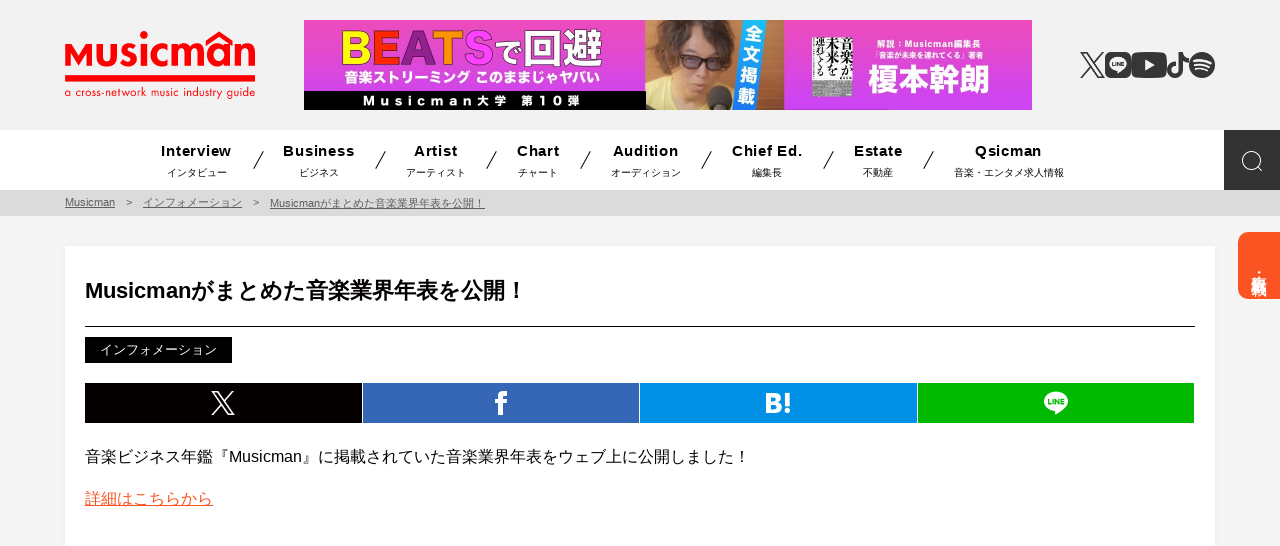

--- FILE ---
content_type: text/html; charset=UTF-8
request_url: https://www.musicman.co.jp/information/441837
body_size: 15947
content:
<!DOCTYPE html>
<html lang="ja">
<head>
<meta charset="UTF-8">
<meta http-equiv="X-UA-Compatible" content="IE=edge">
<meta name="viewport" content="width=device-width, initial-scale=1.0">
<meta name="description" content="音楽ビジネス年鑑『Musicman』に掲載されていた音楽業界年表をウェブ上に公開しました！ 詳細はこちらから | Musicman">
<meta name="robots" content="index, follow">
<meta name="format-detection" content="telephone=no, address=no, email=no">

<script async src="https://www.googletagmanager.com/gtag/js?id=G-QP69TTCW9F"></script>
<script>
  window.dataLayer = window.dataLayer || [];
  function gtag(){dataLayer.push(arguments);}
  gtag('js', new Date());

  gtag('config', 'G-QP69TTCW9F');
</script>

<!-- favicon 152x152 png -->
<link rel="icon" type="image/png" href="https://www.musicman.co.jp/wp-content/themes/musicman/img/favicon.png">
<link rel="apple-touch-icon" href="https://www.musicman.co.jp/wp-content/themes/musicman/img/favicon.png">

<link rel="stylesheet" href="https://www.musicman.co.jp/wp-content/themes/musicman/css/reset.css">
<link rel="stylesheet" href="https://www.musicman.co.jp/wp-content/themes/musicman/style_sp.css?v=251112033656" media="screen and (max-width: 960px)">
<link rel="stylesheet" href="https://www.musicman.co.jp/wp-content/themes/musicman/style.css?v=251112033656" media="print, screen and (min-width: 960px)">


<link rel="alternate" type="application/rss+xml" title="Musicman RSS Feed" href="https://www.musicman.co.jp/feed">
<link rel="pingback" href="https://www.musicman.co.jp/xmlrpc.php">
<title>Musicmanがまとめた音楽業界年表を公開！ | Musicman</title>
<meta name='robots' content='max-image-preview:large' />
<link rel="alternate" title="oEmbed (JSON)" type="application/json+oembed" href="https://www.musicman.co.jp/wp-json/oembed/1.0/embed?url=https%3A%2F%2Fwww.musicman.co.jp%2Finformation%2F441837" />
<link rel="alternate" title="oEmbed (XML)" type="text/xml+oembed" href="https://www.musicman.co.jp/wp-json/oembed/1.0/embed?url=https%3A%2F%2Fwww.musicman.co.jp%2Finformation%2F441837&#038;format=xml" />
		<!-- This site uses the Google Analytics by ExactMetrics plugin v8.11.1 - Using Analytics tracking - https://www.exactmetrics.com/ -->
							<script src="//www.googletagmanager.com/gtag/js?id=G-LYHMVWR9KM"  data-cfasync="false" data-wpfc-render="false" type="text/javascript" async></script>
			<script data-cfasync="false" data-wpfc-render="false" type="text/javascript">
				var em_version = '8.11.1';
				var em_track_user = true;
				var em_no_track_reason = '';
								var ExactMetricsDefaultLocations = {"page_location":"https:\/\/www.musicman.co.jp\/information\/441837\/"};
								if ( typeof ExactMetricsPrivacyGuardFilter === 'function' ) {
					var ExactMetricsLocations = (typeof ExactMetricsExcludeQuery === 'object') ? ExactMetricsPrivacyGuardFilter( ExactMetricsExcludeQuery ) : ExactMetricsPrivacyGuardFilter( ExactMetricsDefaultLocations );
				} else {
					var ExactMetricsLocations = (typeof ExactMetricsExcludeQuery === 'object') ? ExactMetricsExcludeQuery : ExactMetricsDefaultLocations;
				}

								var disableStrs = [
										'ga-disable-G-LYHMVWR9KM',
									];

				/* Function to detect opted out users */
				function __gtagTrackerIsOptedOut() {
					for (var index = 0; index < disableStrs.length; index++) {
						if (document.cookie.indexOf(disableStrs[index] + '=true') > -1) {
							return true;
						}
					}

					return false;
				}

				/* Disable tracking if the opt-out cookie exists. */
				if (__gtagTrackerIsOptedOut()) {
					for (var index = 0; index < disableStrs.length; index++) {
						window[disableStrs[index]] = true;
					}
				}

				/* Opt-out function */
				function __gtagTrackerOptout() {
					for (var index = 0; index < disableStrs.length; index++) {
						document.cookie = disableStrs[index] + '=true; expires=Thu, 31 Dec 2099 23:59:59 UTC; path=/';
						window[disableStrs[index]] = true;
					}
				}

				if ('undefined' === typeof gaOptout) {
					function gaOptout() {
						__gtagTrackerOptout();
					}
				}
								window.dataLayer = window.dataLayer || [];

				window.ExactMetricsDualTracker = {
					helpers: {},
					trackers: {},
				};
				if (em_track_user) {
					function __gtagDataLayer() {
						dataLayer.push(arguments);
					}

					function __gtagTracker(type, name, parameters) {
						if (!parameters) {
							parameters = {};
						}

						if (parameters.send_to) {
							__gtagDataLayer.apply(null, arguments);
							return;
						}

						if (type === 'event') {
														parameters.send_to = exactmetrics_frontend.v4_id;
							var hookName = name;
							if (typeof parameters['event_category'] !== 'undefined') {
								hookName = parameters['event_category'] + ':' + name;
							}

							if (typeof ExactMetricsDualTracker.trackers[hookName] !== 'undefined') {
								ExactMetricsDualTracker.trackers[hookName](parameters);
							} else {
								__gtagDataLayer('event', name, parameters);
							}
							
						} else {
							__gtagDataLayer.apply(null, arguments);
						}
					}

					__gtagTracker('js', new Date());
					__gtagTracker('set', {
						'developer_id.dNDMyYj': true,
											});
					if ( ExactMetricsLocations.page_location ) {
						__gtagTracker('set', ExactMetricsLocations);
					}
										__gtagTracker('config', 'G-LYHMVWR9KM', {"forceSSL":"true"} );
										window.gtag = __gtagTracker;										(function () {
						/* https://developers.google.com/analytics/devguides/collection/analyticsjs/ */
						/* ga and __gaTracker compatibility shim. */
						var noopfn = function () {
							return null;
						};
						var newtracker = function () {
							return new Tracker();
						};
						var Tracker = function () {
							return null;
						};
						var p = Tracker.prototype;
						p.get = noopfn;
						p.set = noopfn;
						p.send = function () {
							var args = Array.prototype.slice.call(arguments);
							args.unshift('send');
							__gaTracker.apply(null, args);
						};
						var __gaTracker = function () {
							var len = arguments.length;
							if (len === 0) {
								return;
							}
							var f = arguments[len - 1];
							if (typeof f !== 'object' || f === null || typeof f.hitCallback !== 'function') {
								if ('send' === arguments[0]) {
									var hitConverted, hitObject = false, action;
									if ('event' === arguments[1]) {
										if ('undefined' !== typeof arguments[3]) {
											hitObject = {
												'eventAction': arguments[3],
												'eventCategory': arguments[2],
												'eventLabel': arguments[4],
												'value': arguments[5] ? arguments[5] : 1,
											}
										}
									}
									if ('pageview' === arguments[1]) {
										if ('undefined' !== typeof arguments[2]) {
											hitObject = {
												'eventAction': 'page_view',
												'page_path': arguments[2],
											}
										}
									}
									if (typeof arguments[2] === 'object') {
										hitObject = arguments[2];
									}
									if (typeof arguments[5] === 'object') {
										Object.assign(hitObject, arguments[5]);
									}
									if ('undefined' !== typeof arguments[1].hitType) {
										hitObject = arguments[1];
										if ('pageview' === hitObject.hitType) {
											hitObject.eventAction = 'page_view';
										}
									}
									if (hitObject) {
										action = 'timing' === arguments[1].hitType ? 'timing_complete' : hitObject.eventAction;
										hitConverted = mapArgs(hitObject);
										__gtagTracker('event', action, hitConverted);
									}
								}
								return;
							}

							function mapArgs(args) {
								var arg, hit = {};
								var gaMap = {
									'eventCategory': 'event_category',
									'eventAction': 'event_action',
									'eventLabel': 'event_label',
									'eventValue': 'event_value',
									'nonInteraction': 'non_interaction',
									'timingCategory': 'event_category',
									'timingVar': 'name',
									'timingValue': 'value',
									'timingLabel': 'event_label',
									'page': 'page_path',
									'location': 'page_location',
									'title': 'page_title',
									'referrer' : 'page_referrer',
								};
								for (arg in args) {
																		if (!(!args.hasOwnProperty(arg) || !gaMap.hasOwnProperty(arg))) {
										hit[gaMap[arg]] = args[arg];
									} else {
										hit[arg] = args[arg];
									}
								}
								return hit;
							}

							try {
								f.hitCallback();
							} catch (ex) {
							}
						};
						__gaTracker.create = newtracker;
						__gaTracker.getByName = newtracker;
						__gaTracker.getAll = function () {
							return [];
						};
						__gaTracker.remove = noopfn;
						__gaTracker.loaded = true;
						window['__gaTracker'] = __gaTracker;
					})();
									} else {
										console.log("");
					(function () {
						function __gtagTracker() {
							return null;
						}

						window['__gtagTracker'] = __gtagTracker;
						window['gtag'] = __gtagTracker;
					})();
									}
			</script>
							<!-- / Google Analytics by ExactMetrics -->
		<style id='wp-img-auto-sizes-contain-inline-css' type='text/css'>
img:is([sizes=auto i],[sizes^="auto," i]){contain-intrinsic-size:3000px 1500px}
/*# sourceURL=wp-img-auto-sizes-contain-inline-css */
</style>
<style id='wp-block-library-inline-css' type='text/css'>
:root{--wp-block-synced-color:#7a00df;--wp-block-synced-color--rgb:122,0,223;--wp-bound-block-color:var(--wp-block-synced-color);--wp-editor-canvas-background:#ddd;--wp-admin-theme-color:#007cba;--wp-admin-theme-color--rgb:0,124,186;--wp-admin-theme-color-darker-10:#006ba1;--wp-admin-theme-color-darker-10--rgb:0,107,160.5;--wp-admin-theme-color-darker-20:#005a87;--wp-admin-theme-color-darker-20--rgb:0,90,135;--wp-admin-border-width-focus:2px}@media (min-resolution:192dpi){:root{--wp-admin-border-width-focus:1.5px}}.wp-element-button{cursor:pointer}:root .has-very-light-gray-background-color{background-color:#eee}:root .has-very-dark-gray-background-color{background-color:#313131}:root .has-very-light-gray-color{color:#eee}:root .has-very-dark-gray-color{color:#313131}:root .has-vivid-green-cyan-to-vivid-cyan-blue-gradient-background{background:linear-gradient(135deg,#00d084,#0693e3)}:root .has-purple-crush-gradient-background{background:linear-gradient(135deg,#34e2e4,#4721fb 50%,#ab1dfe)}:root .has-hazy-dawn-gradient-background{background:linear-gradient(135deg,#faaca8,#dad0ec)}:root .has-subdued-olive-gradient-background{background:linear-gradient(135deg,#fafae1,#67a671)}:root .has-atomic-cream-gradient-background{background:linear-gradient(135deg,#fdd79a,#004a59)}:root .has-nightshade-gradient-background{background:linear-gradient(135deg,#330968,#31cdcf)}:root .has-midnight-gradient-background{background:linear-gradient(135deg,#020381,#2874fc)}:root{--wp--preset--font-size--normal:16px;--wp--preset--font-size--huge:42px}.has-regular-font-size{font-size:1em}.has-larger-font-size{font-size:2.625em}.has-normal-font-size{font-size:var(--wp--preset--font-size--normal)}.has-huge-font-size{font-size:var(--wp--preset--font-size--huge)}.has-text-align-center{text-align:center}.has-text-align-left{text-align:left}.has-text-align-right{text-align:right}.has-fit-text{white-space:nowrap!important}#end-resizable-editor-section{display:none}.aligncenter{clear:both}.items-justified-left{justify-content:flex-start}.items-justified-center{justify-content:center}.items-justified-right{justify-content:flex-end}.items-justified-space-between{justify-content:space-between}.screen-reader-text{border:0;clip-path:inset(50%);height:1px;margin:-1px;overflow:hidden;padding:0;position:absolute;width:1px;word-wrap:normal!important}.screen-reader-text:focus{background-color:#ddd;clip-path:none;color:#444;display:block;font-size:1em;height:auto;left:5px;line-height:normal;padding:15px 23px 14px;text-decoration:none;top:5px;width:auto;z-index:100000}html :where(.has-border-color){border-style:solid}html :where([style*=border-top-color]){border-top-style:solid}html :where([style*=border-right-color]){border-right-style:solid}html :where([style*=border-bottom-color]){border-bottom-style:solid}html :where([style*=border-left-color]){border-left-style:solid}html :where([style*=border-width]){border-style:solid}html :where([style*=border-top-width]){border-top-style:solid}html :where([style*=border-right-width]){border-right-style:solid}html :where([style*=border-bottom-width]){border-bottom-style:solid}html :where([style*=border-left-width]){border-left-style:solid}html :where(img[class*=wp-image-]){height:auto;max-width:100%}:where(figure){margin:0 0 1em}html :where(.is-position-sticky){--wp-admin--admin-bar--position-offset:var(--wp-admin--admin-bar--height,0px)}@media screen and (max-width:600px){html :where(.is-position-sticky){--wp-admin--admin-bar--position-offset:0px}}

/*# sourceURL=wp-block-library-inline-css */
</style><style id='global-styles-inline-css' type='text/css'>
:root{--wp--preset--aspect-ratio--square: 1;--wp--preset--aspect-ratio--4-3: 4/3;--wp--preset--aspect-ratio--3-4: 3/4;--wp--preset--aspect-ratio--3-2: 3/2;--wp--preset--aspect-ratio--2-3: 2/3;--wp--preset--aspect-ratio--16-9: 16/9;--wp--preset--aspect-ratio--9-16: 9/16;--wp--preset--color--black: #000000;--wp--preset--color--cyan-bluish-gray: #abb8c3;--wp--preset--color--white: #ffffff;--wp--preset--color--pale-pink: #f78da7;--wp--preset--color--vivid-red: #cf2e2e;--wp--preset--color--luminous-vivid-orange: #ff6900;--wp--preset--color--luminous-vivid-amber: #fcb900;--wp--preset--color--light-green-cyan: #7bdcb5;--wp--preset--color--vivid-green-cyan: #00d084;--wp--preset--color--pale-cyan-blue: #8ed1fc;--wp--preset--color--vivid-cyan-blue: #0693e3;--wp--preset--color--vivid-purple: #9b51e0;--wp--preset--gradient--vivid-cyan-blue-to-vivid-purple: linear-gradient(135deg,rgb(6,147,227) 0%,rgb(155,81,224) 100%);--wp--preset--gradient--light-green-cyan-to-vivid-green-cyan: linear-gradient(135deg,rgb(122,220,180) 0%,rgb(0,208,130) 100%);--wp--preset--gradient--luminous-vivid-amber-to-luminous-vivid-orange: linear-gradient(135deg,rgb(252,185,0) 0%,rgb(255,105,0) 100%);--wp--preset--gradient--luminous-vivid-orange-to-vivid-red: linear-gradient(135deg,rgb(255,105,0) 0%,rgb(207,46,46) 100%);--wp--preset--gradient--very-light-gray-to-cyan-bluish-gray: linear-gradient(135deg,rgb(238,238,238) 0%,rgb(169,184,195) 100%);--wp--preset--gradient--cool-to-warm-spectrum: linear-gradient(135deg,rgb(74,234,220) 0%,rgb(151,120,209) 20%,rgb(207,42,186) 40%,rgb(238,44,130) 60%,rgb(251,105,98) 80%,rgb(254,248,76) 100%);--wp--preset--gradient--blush-light-purple: linear-gradient(135deg,rgb(255,206,236) 0%,rgb(152,150,240) 100%);--wp--preset--gradient--blush-bordeaux: linear-gradient(135deg,rgb(254,205,165) 0%,rgb(254,45,45) 50%,rgb(107,0,62) 100%);--wp--preset--gradient--luminous-dusk: linear-gradient(135deg,rgb(255,203,112) 0%,rgb(199,81,192) 50%,rgb(65,88,208) 100%);--wp--preset--gradient--pale-ocean: linear-gradient(135deg,rgb(255,245,203) 0%,rgb(182,227,212) 50%,rgb(51,167,181) 100%);--wp--preset--gradient--electric-grass: linear-gradient(135deg,rgb(202,248,128) 0%,rgb(113,206,126) 100%);--wp--preset--gradient--midnight: linear-gradient(135deg,rgb(2,3,129) 0%,rgb(40,116,252) 100%);--wp--preset--font-size--small: 13px;--wp--preset--font-size--medium: 20px;--wp--preset--font-size--large: 36px;--wp--preset--font-size--x-large: 42px;--wp--preset--spacing--20: 0.44rem;--wp--preset--spacing--30: 0.67rem;--wp--preset--spacing--40: 1rem;--wp--preset--spacing--50: 1.5rem;--wp--preset--spacing--60: 2.25rem;--wp--preset--spacing--70: 3.38rem;--wp--preset--spacing--80: 5.06rem;--wp--preset--shadow--natural: 6px 6px 9px rgba(0, 0, 0, 0.2);--wp--preset--shadow--deep: 12px 12px 50px rgba(0, 0, 0, 0.4);--wp--preset--shadow--sharp: 6px 6px 0px rgba(0, 0, 0, 0.2);--wp--preset--shadow--outlined: 6px 6px 0px -3px rgb(255, 255, 255), 6px 6px rgb(0, 0, 0);--wp--preset--shadow--crisp: 6px 6px 0px rgb(0, 0, 0);}:where(.is-layout-flex){gap: 0.5em;}:where(.is-layout-grid){gap: 0.5em;}body .is-layout-flex{display: flex;}.is-layout-flex{flex-wrap: wrap;align-items: center;}.is-layout-flex > :is(*, div){margin: 0;}body .is-layout-grid{display: grid;}.is-layout-grid > :is(*, div){margin: 0;}:where(.wp-block-columns.is-layout-flex){gap: 2em;}:where(.wp-block-columns.is-layout-grid){gap: 2em;}:where(.wp-block-post-template.is-layout-flex){gap: 1.25em;}:where(.wp-block-post-template.is-layout-grid){gap: 1.25em;}.has-black-color{color: var(--wp--preset--color--black) !important;}.has-cyan-bluish-gray-color{color: var(--wp--preset--color--cyan-bluish-gray) !important;}.has-white-color{color: var(--wp--preset--color--white) !important;}.has-pale-pink-color{color: var(--wp--preset--color--pale-pink) !important;}.has-vivid-red-color{color: var(--wp--preset--color--vivid-red) !important;}.has-luminous-vivid-orange-color{color: var(--wp--preset--color--luminous-vivid-orange) !important;}.has-luminous-vivid-amber-color{color: var(--wp--preset--color--luminous-vivid-amber) !important;}.has-light-green-cyan-color{color: var(--wp--preset--color--light-green-cyan) !important;}.has-vivid-green-cyan-color{color: var(--wp--preset--color--vivid-green-cyan) !important;}.has-pale-cyan-blue-color{color: var(--wp--preset--color--pale-cyan-blue) !important;}.has-vivid-cyan-blue-color{color: var(--wp--preset--color--vivid-cyan-blue) !important;}.has-vivid-purple-color{color: var(--wp--preset--color--vivid-purple) !important;}.has-black-background-color{background-color: var(--wp--preset--color--black) !important;}.has-cyan-bluish-gray-background-color{background-color: var(--wp--preset--color--cyan-bluish-gray) !important;}.has-white-background-color{background-color: var(--wp--preset--color--white) !important;}.has-pale-pink-background-color{background-color: var(--wp--preset--color--pale-pink) !important;}.has-vivid-red-background-color{background-color: var(--wp--preset--color--vivid-red) !important;}.has-luminous-vivid-orange-background-color{background-color: var(--wp--preset--color--luminous-vivid-orange) !important;}.has-luminous-vivid-amber-background-color{background-color: var(--wp--preset--color--luminous-vivid-amber) !important;}.has-light-green-cyan-background-color{background-color: var(--wp--preset--color--light-green-cyan) !important;}.has-vivid-green-cyan-background-color{background-color: var(--wp--preset--color--vivid-green-cyan) !important;}.has-pale-cyan-blue-background-color{background-color: var(--wp--preset--color--pale-cyan-blue) !important;}.has-vivid-cyan-blue-background-color{background-color: var(--wp--preset--color--vivid-cyan-blue) !important;}.has-vivid-purple-background-color{background-color: var(--wp--preset--color--vivid-purple) !important;}.has-black-border-color{border-color: var(--wp--preset--color--black) !important;}.has-cyan-bluish-gray-border-color{border-color: var(--wp--preset--color--cyan-bluish-gray) !important;}.has-white-border-color{border-color: var(--wp--preset--color--white) !important;}.has-pale-pink-border-color{border-color: var(--wp--preset--color--pale-pink) !important;}.has-vivid-red-border-color{border-color: var(--wp--preset--color--vivid-red) !important;}.has-luminous-vivid-orange-border-color{border-color: var(--wp--preset--color--luminous-vivid-orange) !important;}.has-luminous-vivid-amber-border-color{border-color: var(--wp--preset--color--luminous-vivid-amber) !important;}.has-light-green-cyan-border-color{border-color: var(--wp--preset--color--light-green-cyan) !important;}.has-vivid-green-cyan-border-color{border-color: var(--wp--preset--color--vivid-green-cyan) !important;}.has-pale-cyan-blue-border-color{border-color: var(--wp--preset--color--pale-cyan-blue) !important;}.has-vivid-cyan-blue-border-color{border-color: var(--wp--preset--color--vivid-cyan-blue) !important;}.has-vivid-purple-border-color{border-color: var(--wp--preset--color--vivid-purple) !important;}.has-vivid-cyan-blue-to-vivid-purple-gradient-background{background: var(--wp--preset--gradient--vivid-cyan-blue-to-vivid-purple) !important;}.has-light-green-cyan-to-vivid-green-cyan-gradient-background{background: var(--wp--preset--gradient--light-green-cyan-to-vivid-green-cyan) !important;}.has-luminous-vivid-amber-to-luminous-vivid-orange-gradient-background{background: var(--wp--preset--gradient--luminous-vivid-amber-to-luminous-vivid-orange) !important;}.has-luminous-vivid-orange-to-vivid-red-gradient-background{background: var(--wp--preset--gradient--luminous-vivid-orange-to-vivid-red) !important;}.has-very-light-gray-to-cyan-bluish-gray-gradient-background{background: var(--wp--preset--gradient--very-light-gray-to-cyan-bluish-gray) !important;}.has-cool-to-warm-spectrum-gradient-background{background: var(--wp--preset--gradient--cool-to-warm-spectrum) !important;}.has-blush-light-purple-gradient-background{background: var(--wp--preset--gradient--blush-light-purple) !important;}.has-blush-bordeaux-gradient-background{background: var(--wp--preset--gradient--blush-bordeaux) !important;}.has-luminous-dusk-gradient-background{background: var(--wp--preset--gradient--luminous-dusk) !important;}.has-pale-ocean-gradient-background{background: var(--wp--preset--gradient--pale-ocean) !important;}.has-electric-grass-gradient-background{background: var(--wp--preset--gradient--electric-grass) !important;}.has-midnight-gradient-background{background: var(--wp--preset--gradient--midnight) !important;}.has-small-font-size{font-size: var(--wp--preset--font-size--small) !important;}.has-medium-font-size{font-size: var(--wp--preset--font-size--medium) !important;}.has-large-font-size{font-size: var(--wp--preset--font-size--large) !important;}.has-x-large-font-size{font-size: var(--wp--preset--font-size--x-large) !important;}
/*# sourceURL=global-styles-inline-css */
</style>

<style id='classic-theme-styles-inline-css' type='text/css'>
/*! This file is auto-generated */
.wp-block-button__link{color:#fff;background-color:#32373c;border-radius:9999px;box-shadow:none;text-decoration:none;padding:calc(.667em + 2px) calc(1.333em + 2px);font-size:1.125em}.wp-block-file__button{background:#32373c;color:#fff;text-decoration:none}
/*# sourceURL=/wp-includes/css/classic-themes.min.css */
</style>
<link rel='stylesheet' id='contact-form-7-css' href='https://www.musicman.co.jp/wp-content/plugins/contact-form-7/includes/css/styles.css?ver=6.1.4' type='text/css' media='all' />
<script type="text/javascript" src="https://cdnjs.cloudflare.com/ajax/libs/jquery/3.4.1/jquery.min.js?ver=3.4.1" id="jquery-js"></script>
<script type="text/javascript" src="https://cdnjs.cloudflare.com/ajax/libs/object-fit-images/3.2.4/ofi.min.js?ver=6.9" id="object-fit-images-js"></script>
<script type="text/javascript" src="https://www.musicman.co.jp/wp-content/plugins/google-analytics-dashboard-for-wp/assets/js/frontend-gtag.min.js?ver=8.11.1" id="exactmetrics-frontend-script-js" async="async" data-wp-strategy="async"></script>
<script data-cfasync="false" data-wpfc-render="false" type="text/javascript" id='exactmetrics-frontend-script-js-extra'>/* <![CDATA[ */
var exactmetrics_frontend = {"js_events_tracking":"true","download_extensions":"zip,mp3,mpeg,pdf,docx,pptx,xlsx,rar","inbound_paths":"[]","home_url":"https:\/\/www.musicman.co.jp","hash_tracking":"false","v4_id":"G-LYHMVWR9KM"};/* ]]> */
</script>
<meta property="og:locale" content="ja_JP">
<meta property="og:type" content="article">
<meta property="og:site_name" content="音楽業界総合情報サイト | Musicman">
<meta property="og:title" content="Musicmanがまとめた音楽業界年表を公開！ | Musicman">
<meta property="og:description" content="音楽ビジネス年鑑『Musicman』に掲載されていた音楽業界年表をウェブ上に公開しました！ 詳細はこちらから | Musicman">
<meta property="og:url" content="https://www.musicman.co.jp/information/441837">
<meta property="og:image" content="https://www.musicman.co.jp/wp-content/themes/musicman/img/ogp.png">
<meta name="twitter:card" content="summary_large_image">

<style>
  header {background-color: #f2f2f2}  header svg {fill: #ff0000}  header #header_top_logo_type {color: #ff0000}</style>
</head>
<body class="wp-singular information-template-default single single-information postid-441837 wp-theme-musicman">
<div id="wrap" class="is_onecolumn">

<div id="fb-root"></div>
<script async defer crossorigin="anonymous" src="https://connect.facebook.net/ja_JP/sdk.js#xfbml=1&version=v22.0"></script>

<div id="sns_fixed_box">
    <p><a href="https://www.musicman.co.jp/advertise/">広告・取材掲載</a></p>
</div>

<p id="btn_totop" class="sp_only"><a href="#"><svg xmlns="http://www.w3.org/2000/svg" viewBox="0 0 24 24"><path d="M0 16.67l2.829 2.83 9.175-9.339 9.167 9.339 2.829-2.83-11.996-12.17z"/></svg></a></p>

<header id="is_header_banner">
	<section id="header_top">
		<div id="header_top_logo">
			<p id="header_top_logo_mark"><a href="https://www.musicman.co.jp/" class="opa"><?xml version="1.0" encoding="UTF-8"?>
<svg xmlns="http://www.w3.org/2000/svg" viewBox="0 0 104.69 37.19">
  <g>
    <path d="M2.41,33.06h-.01c-.24-.31-.6-.5-1-.5-.87,0-1.4.71-1.4,1.54s.54,1.53,1.4,1.53c.41,0,.75-.16,1-.48h.01v.4h.5v-2.91h-.5v.41ZM1.46,35.18c-.62,0-.95-.54-.95-1.11,0-.54.37-1.05.95-1.05.61,0,.98.47.98,1.06s-.34,1.1-.98,1.1Z"/>
    <path d="M7.59,33.02c.39,0,.67.2.91.49h.01v-.66c-.26-.19-.58-.29-.9-.29-.85,0-1.55.67-1.55,1.54s.67,1.54,1.55,1.54c.34,0,.64-.11.92-.3v-.66h-.01c-.24.32-.53.5-.95.5-.61,0-1.01-.5-1.01-1.08s.43-1.08,1.03-1.08Z"/>
    <path d="M9.87,32.96h-.01v-.32h-.5v2.91h.5v-1.46c0-.38.02-1.08.57-1.08.13,0,.2.06.3.13l.23-.46c-.14-.07-.28-.13-.45-.13-.32,0-.47.17-.65.4Z"/>
    <path d="M12.83,32.56c-.86,0-1.53.68-1.53,1.54s.68,1.53,1.53,1.53,1.52-.68,1.52-1.53-.67-1.54-1.52-1.54ZM12.83,35.18c-.61,0-1.04-.48-1.04-1.08s.42-1.08,1.04-1.08,1.03.49,1.03,1.08-.42,1.08-1.03,1.08Z"/>
    <path d="M15.92,35.18c-.32,0-.47-.19-.59-.47l-.44.19c.15.46.54.74,1.03.74.54,0,.98-.4.98-.95,0-.49-.33-.69-.68-.84-.34-.14-.68-.24-.68-.5,0-.19.19-.33.36-.33s.33.14.4.3l.41-.21c-.13-.3-.44-.54-.77-.54-.47,0-.87.33-.87.82,0,.92,1.31.7,1.31,1.35,0,.27-.2.45-.47.45Z"/>
    <path d="M19.46,34.69c0-.49-.33-.69-.68-.84-.34-.14-.67-.24-.67-.5,0-.19.18-.33.36-.33s.33.14.4.3l.41-.21c-.13-.3-.44-.54-.77-.54-.47,0-.87.33-.87.82,0,.92,1.31.7,1.31,1.35,0,.27-.2.45-.47.45-.33,0-.47-.19-.6-.47l-.44.19c.16.46.54.74,1.03.74.54,0,.98-.4.98-.95Z"/>
    <rect x="20.21" y="33.83" width="1.27" height=".46"/>
    <path d="M24.38,33.91v1.64h.5v-1.73c0-.68-.19-1.27-.99-1.27-.36,0-.62.16-.83.43h-.01v-.35h-.49v2.91h.49v-1.38c0-.52.04-1.15.73-1.15.58,0,.61.42.61.89Z"/>
    <path d="M28.42,34.82l-.42-.24c-.19.34-.47.6-.89.6-.56,0-.95-.43-.96-.97h2.29c.05-.87-.45-1.64-1.38-1.64s-1.41.71-1.41,1.57.56,1.5,1.42,1.5c.6,0,1.06-.3,1.34-.82ZM27.07,33.02c.44,0,.79.34.86.76h-1.74c.06-.42.46-.76.89-.76Z"/>
    <polygon points="30.03 35.55 30.03 33.1 30.55 33.1 30.55 32.65 30.03 32.65 30.03 31.59 29.53 31.59 29.53 32.65 29.23 32.65 29.23 33.1 29.53 33.1 29.53 35.55 30.03 35.55"/>
    <polygon points="35.23 32.65 34.36 34.61 33.45 32.42 32.54 34.61 31.68 32.65 31.12 32.65 32.55 35.76 33.45 33.59 34.34 35.76 35.79 32.65 35.23 32.65"/>
    <path d="M36.11,34.11c0,.85.68,1.53,1.53,1.53s1.53-.68,1.53-1.53-.68-1.54-1.53-1.54-1.53.68-1.53,1.54ZM38.67,34.1c0,.6-.42,1.08-1.03,1.08s-1.04-.48-1.04-1.08.42-1.08,1.04-1.08,1.03.49,1.03,1.08Z"/>
    <path d="M40.02,32.65v2.91h.49v-1.46c0-.38.02-1.08.57-1.08.13,0,.2.06.3.13l.23-.46c-.14-.07-.28-.13-.45-.13-.32,0-.47.17-.64.4h-.02v-.32h-.49Z"/>
    <polygon points="44.5 32.65 43.83 32.65 42.77 33.72 42.77 30.44 42.28 30.44 42.28 35.55 42.77 35.55 42.77 34.36 42.91 34.23 44.07 35.55 44.73 35.55 43.25 33.88 44.5 32.65"/>
    <path d="M51.55,35.55v-1.77c0-.61-.19-1.22-.93-1.22-.35,0-.7.16-.87.48-.15-.3-.46-.48-.81-.48-.29,0-.54.16-.7.4h-.01v-.32h-.49v2.91h.49v-1.5c0-.44.06-1.03.64-1.03.48,0,.52.52.52.88v1.65h.5v-1.54c0-.45.06-1,.63-1,.51,0,.54.47.54.84v1.69h.49Z"/>
    <path d="M54.36,34.27c0,.49-.05.91-.66.91s-.66-.42-.66-.91v-1.62h-.5v1.68c0,.77.29,1.32,1.15,1.32s1.15-.54,1.15-1.32v-1.68h-.5v1.62Z"/>
    <path d="M56.95,33.85c-.34-.14-.67-.24-.67-.5,0-.19.18-.33.36-.33s.32.14.39.3l.41-.21c-.13-.3-.44-.54-.77-.54-.47,0-.87.33-.87.82,0,.92,1.31.7,1.31,1.35,0,.27-.2.45-.47.45-.33,0-.47-.19-.6-.47l-.44.19c.16.46.54.74,1.03.74.54,0,.99-.4.99-.95,0-.49-.34-.69-.68-.84Z"/>
    <rect x="58.5" y="32.65" width=".5" height="2.91"/>
    <path d="M59.1,31.55c0-.19-.16-.35-.35-.35s-.35.16-.35.35.16.35.35.35.35-.16.35-.35Z"/>
    <path d="M61.37,33.02c.39,0,.67.2.9.49h.01v-.66c-.26-.19-.58-.29-.9-.29-.85,0-1.55.67-1.55,1.54s.67,1.54,1.55,1.54c.35,0,.64-.11.92-.3v-.66h-.01c-.24.32-.53.5-.95.5-.6,0-1-.5-1-1.08s.43-1.08,1.03-1.08Z"/>
    <path d="M65.95,31.19c-.2,0-.36.16-.36.35s.16.35.36.35.35-.16.35-.35-.16-.35-.35-.35Z"/>
    <rect x="65.7" y="32.65" width=".49" height="2.91"/>
    <path d="M69.55,35.55v-1.73c0-.68-.18-1.27-.99-1.27-.36,0-.62.16-.83.43h-.01v-.35h-.49v2.91h.49v-1.38c0-.52.04-1.15.73-1.15.58,0,.61.42.61.89v1.64h.5Z"/>
    <path d="M73.24,35.55v-5.11h-.49v2.62h-.01c-.24-.31-.61-.5-1-.5-.87,0-1.4.71-1.4,1.54s.54,1.53,1.39,1.53c.4,0,.76-.17,1-.48h.01v.4h.49ZM71.8,35.18c-.62,0-.96-.54-.96-1.11,0-.54.37-1.05.95-1.05.61,0,.98.47.98,1.06s-.33,1.1-.97,1.1Z"/>
    <path d="M76.51,34.32v-1.68h-.5v1.62c0,.49-.06.91-.66.91s-.66-.42-.66-.91v-1.62h-.49v1.68c0,.77.29,1.32,1.15,1.32s1.15-.54,1.15-1.32Z"/>
    <path d="M78.3,35.18c-.33,0-.47-.19-.59-.47l-.44.19c.16.46.54.74,1.03.74.54,0,.98-.4.98-.95,0-.49-.34-.69-.68-.84-.34-.14-.67-.24-.67-.5,0-.19.18-.33.36-.33s.33.14.39.3l.42-.21c-.13-.3-.44-.54-.77-.54-.47,0-.87.33-.87.82,0,.92,1.31.7,1.31,1.35,0,.27-.21.45-.47.45Z"/>
    <polygon points="81.11 32.65 80.59 32.65 80.59 31.59 80.09 31.59 80.09 32.65 79.79 32.65 79.79 33.1 80.09 33.1 80.09 35.55 80.59 35.55 80.59 33.1 81.11 33.1 81.11 32.65"/>
    <path d="M81.72,32.65v2.91h.5v-1.46c0-.38.03-1.08.57-1.08.13,0,.2.06.29.13l.23-.46c-.14-.07-.28-.13-.45-.13-.32,0-.47.17-.65.4h-.01v-.32h-.5Z"/>
    <polygon points="84.48 37.19 86.63 32.65 86.07 32.65 85.13 34.73 84.1 32.65 83.53 32.65 84.86 35.28 83.92 37.19 84.48 37.19"/>
    <path d="M90.81,36.72c-.53,0-.92-.34-.93-.88h-.5c.02.82.62,1.34,1.43,1.34.44,0,.86-.17,1.12-.52.3-.38.3-.79.3-1.25v-2.77h-.5v.41h-.01c-.24-.32-.59-.5-.99-.5-.86,0-1.4.73-1.4,1.55s.54,1.53,1.39,1.53c.39,0,.77-.18,1.01-.48h.01v.34c0,.66-.16,1.23-.94,1.23ZM90.8,35.18c-.62,0-.95-.54-.95-1.11,0-.54.37-1.05.95-1.05.61,0,.98.47.98,1.06s-.34,1.1-.98,1.1Z"/>
    <path d="M95.57,32.65h-.5v1.62c0,.49-.06.91-.66.91s-.66-.42-.66-.91v-1.62h-.5v1.68c0,.77.29,1.32,1.15,1.32s1.15-.54,1.15-1.32v-1.68Z"/>
    <path d="M96.91,31.19c-.19,0-.35.16-.35.35s.16.35.35.35.35-.16.35-.35-.16-.35-.35-.35Z"/>
    <rect x="96.66" y="32.65" width=".5" height="2.91"/>
    <path d="M100.43,35.15h.01v.4h.5v-5.11h-.5v2.62h-.01c-.23-.31-.61-.5-1-.5-.87,0-1.4.71-1.4,1.54s.54,1.53,1.39,1.53c.4,0,.76-.17,1.01-.48ZM98.54,34.07c0-.54.37-1.05.95-1.05.61,0,.98.47.98,1.06s-.34,1.1-.97,1.1-.96-.54-.96-1.11Z"/>
    <path d="M104.55,34.82l-.42-.24c-.19.34-.46.6-.89.6-.56,0-.95-.43-.95-.97h2.29c.05-.87-.45-1.64-1.38-1.64s-1.41.71-1.41,1.57.56,1.5,1.43,1.5c.59,0,1.06-.3,1.34-.82ZM103.2,33.02c.44,0,.79.34.86.76h-1.74c.06-.42.46-.76.89-.76Z"/>
    <rect x=".08" y="24.16" width="104.61" height="3.5"/>
    <polygon points="3.15 11.91 7.5 19 7.5 19.01 7.5 19.04 7.5 19.01 7.5 19.01 7.5 19.04 7.5 19.01 7.5 19 11.85 11.91 11.87 19.05 14.92 19.05 14.91 7.06 11.51 7.06 7.5 13.51 3.49 7.06 .09 7.06 .08 19.05 3.13 19.05 3.15 11.91"/>
    <path d="M90.47,7.04l-3.07.02v1.12c-.32-.37-.71-.67-1.14-.91-.71-.4-1.53-.6-2.34-.6-.56,0-1.08.08-1.56.22-2.63.76-4.15,3.42-4.15,6.11,0,3.25,2.09,6.45,5.76,6.45,1.3,0,2.62-.53,3.39-1.49h.05v1.1h3.51l-.02-11.73,1.35.94v-2.95L84.91.22l-7.33,5.11v2.95l7.33-5.11,5.56,3.87ZM84.78,16.42c-1.83,0-2.95-1.76-2.95-3.37s1.12-3.35,2.95-3.35,2.98,1.73,2.98,3.35-1.14,3.37-2.98,3.37Z"/>
    <path d="M23,19.45c3.72,0,5.6-1.83,5.6-5.33v-7.06h-3.56v6.5c0,1.37-.23,3.01-2.04,3.01s-2.04-1.64-2.04-3.01v-6.5h-3.57v7.06c0,3.5,1.89,5.33,5.6,5.33Z"/>
    <path d="M34.6,16.81c-1.04,0-1.96-.66-2.64-1.39l-1.63,2.02c1.09,1.28,2.73,2,4.41,2,2.46,0,4.58-1.39,4.84-3.76.02-.16.02-.32.02-.49,0-1.82-.97-2.68-2.09-3.23-.46-.23-.95-.41-1.43-.58-.9-.34-1.63-.64-1.63-1.3,0-.58.58-1.02,1.17-1.02.18,0,.35.02.53.06.51.13.98.42,1.36.77l1.53-1.99c-1.02-.85-2.7-1.24-4.02-1.24-.45,0-.87.07-1.26.19-1.64.48-2.71,1.88-2.71,3.69,0,.48.08.89.22,1.23.41,1.04,1.34,1.54,2.28,1.92,1.25.51,2.5.76,2.5,1.81,0,.26-.08.48-.2.67-.25.38-.7.62-1.23.62Z"/>
    <rect x="41.71" y="7.06" width="3.56" height="12"/>
    <path d="M43.49,4.31c1.16,0,2.11-.96,2.11-2.15,0-1.03-.72-1.91-1.69-2.12-.14-.03-.28-.05-.42-.05s-.29.01-.43.05c-.97.2-1.69,1.09-1.69,2.12,0,1.19.94,2.15,2.12,2.15Z"/>
    <path d="M53.39,19.45c1.09,0,2.11-.22,3.08-.73v-3.3c-.64.69-1.53,1.15-2.5,1.15-2.04,0-3.28-1.56-3.28-3.45,0-1.76,1.14-3.56,3.15-3.56.28,0,.53.02.77.07.71.16,1.29.54,1.86,1.1v-3.3c-.86-.51-1.91-.75-2.9-.75-3.77,0-6.49,2.85-6.49,6.42s2.62,6.35,6.31,6.35Z"/>
    <path d="M62.25,12.92c0-.97,0-2.41.76-3.11.27-.25.63-.41,1.13-.41,1.85,0,1.7,2.39,1.7,3.57v6.09h3.56v-5.89c0-.9,0-2.45.72-3.26.27-.31.66-.5,1.2-.5,1.65,0,1.68,1.91,1.68,3.11v6.54h3.56v-7.48c0-1.8-.37-3.45-1.64-4.3-.23-.15-.49-.29-.78-.38-.3-.1-.62-.17-.98-.21-.18-.01-.37-.02-.57-.02-1.46,0-2.88.7-3.64,1.88-.81-1.27-2.04-1.88-3.59-1.88-1.15,0-2.37.51-3.06,1.46h-.05v-1.08h-3.56v12h3.56v-6.14Z"/>
    <path d="M97.05,13.12c0-1.43.06-3.5,1.89-3.7,2.06-.22,2.18,1.76,2.18,3.29v6.35h3.56v-7.33c0-1.92-.46-3.59-1.84-4.44-.62-.39-1.44-.61-2.49-.61-.16,0-.31,0-.48.01-1.1.09-2.14.54-2.78,1.47h-.05v-1.1h-3.56v12h3.56v-5.94Z"/>
  </g>
</svg></a></p>
		</div>

		<div id="header_top_banner">
			<div><a href="https://www.musicman.co.jp/business/705014" target="_blank" rel="noopener noreferrer" class="opa">
				<picture>
					<source srcset="https://www.musicman.co.jp/wp-content/uploads/2025/12/640x200.png" media="(max-width: 960px)"  />
					<source srcset="https://www.musicman.co.jp/wp-content/uploads/2025/12/936x120.png" media="(max-width: 1120px)"  />
					<source srcset="https://www.musicman.co.jp/wp-content/uploads/2025/12/519af9751a0d229c5a52582a97f2465f.jpg" media="(min-width: 1120px)"  />
					<img src="https://www.musicman.co.jp/wp-content/uploads/2025/12/519af9751a0d229c5a52582a97f2465f.jpg" alt="" />
				</picture>
			</a></div>
		</div>

		<div id="header_top_pickup_pc" class="pc_only">
						<ul class="socialLinks">
				<li><a href="https://x.com/musicman_net" target="_blank" rel="noopener noreferrer" class="opa"><img src="https://www.musicman.co.jp/wp-content/themes/musicman/img/icons/x.png" alt=""></a></li>
				<li><a href="https://lin.ee/pwa9E5d" target="_blank" rel="noopener noreferrer" class="opa"><img src="https://www.musicman.co.jp/wp-content/themes/musicman/img/icons/line.png" alt=""></a></li>
				<li><a href="https://www.youtube.com/@musicman_ch" target="_blank" rel="noopener noreferrer" class="opa"><img src="https://www.musicman.co.jp/wp-content/themes/musicman/img/icons/youtube.png" alt=""></a></li>
				<li><a href="https://www.tiktok.com/@musicman_nusicman" target="_blank" rel="noopener noreferrer" class="opa"><img src="https://www.musicman.co.jp/wp-content/themes/musicman/img/icons/tiktok.png" alt=""></a></li>
				<li><a href="https://open.spotify.com/user/31torbuje35atev3jjv5io6zk77u" target="_blank" rel="noopener noreferrer" class="opa"><img src="https://www.musicman.co.jp/wp-content/themes/musicman/img/icons/spotify.png" alt=""></a></li>
			</ul>
		</div>
	</section>

	<section id="header_nav">
		<span class="blankBox"></span>

		<nav>
			<div id="header_nav_btn" class="sp_only"><span></span><span></span><span></span></div>
			<div id="header_nav_list">
				<ul id="menu-%e3%82%b0%e3%83%ad%e3%83%bc%e3%83%90%e3%83%ab%e3%83%8a%e3%83%93" class="menu"><li id="menu-item-68" class="header_nav_interview menu-item menu-item-type-post_type_archive menu-item-object-interview menu-item-has-children menu-item-68"><a href="https://www.musicman.co.jp/interview"><span>Interview</span>インタビュー</a>
<ul class="sub-menu">
	<li id="menu-item-635346" class="menu-item menu-item-type-taxonomy menu-item-object-interview_category menu-item-635346"><a href="https://www.musicman.co.jp/interview_category/%e3%83%aa%e3%83%ac%e3%83%bc%e3%82%a4%e3%83%b3%e3%82%bf%e3%83%93%e3%83%a5%e3%83%bc"><span>Relay</span>リレーインタビュー</a></li>
	<li id="menu-item-635347" class="menu-item menu-item-type-taxonomy menu-item-object-interview_category menu-item-635347"><a href="https://www.musicman.co.jp/interview_category/%e3%82%b9%e3%83%9a%e3%82%b7%e3%83%a3%e3%83%ab%e3%82%a4%e3%83%b3%e3%82%bf%e3%83%93%e3%83%a5%e3%83%bc"><span>Special</span>スペシャルインタビュー</a></li>
	<li id="menu-item-635348" class="menu-item menu-item-type-taxonomy menu-item-object-interview_category menu-item-635348"><a href="https://www.musicman.co.jp/interview_category/%e3%83%95%e3%82%a9%e3%83%bc%e3%82%ab%e3%82%b9"><span>Focus</span>フォーカス</a></li>
	<li id="menu-item-635349" class="menu-item menu-item-type-taxonomy menu-item-object-interview_category menu-item-635349"><a href="https://www.musicman.co.jp/interview_category/%e7%89%b9%e9%9b%86"><span>Feature</span>特集</a></li>
	<li id="menu-item-657778" class="menu-item menu-item-type-taxonomy menu-item-object-interview_category menu-item-657778"><a href="https://www.musicman.co.jp/interview_category/%e9%9f%b3%e5%8f%89%e7%82%b9"><span>Onsaten</span>音叉点</a></li>
</ul>
</li>
<li id="menu-item-660379" class="header_nav_news menu-item menu-item-type-post_type_archive menu-item-object-business menu-item-has-children menu-item-660379"><a href="https://www.musicman.co.jp/business"><span>Business</span>ビジネス</a>
<ul class="sub-menu">
	<li id="menu-item-660586" class="menu-item menu-item-type-taxonomy menu-item-object-business_category menu-item-660586"><a href="https://www.musicman.co.jp/business_category/%e9%9f%b3%e6%a5%bd%e6%a5%ad%e7%95%8c"><span>Music Industry</span>音楽業界</a></li>
	<li id="menu-item-660587" class="menu-item menu-item-type-taxonomy menu-item-object-business_category menu-item-660587"><a href="https://www.musicman.co.jp/business_category/%e3%82%a2%e3%83%97%e3%83%aa%e3%83%bb%e3%82%b5%e3%83%bc%e3%83%93%e3%82%b9"><span>Service</span>アプリ・サービス</a></li>
	<li id="menu-item-660588" class="menu-item menu-item-type-taxonomy menu-item-object-business_category menu-item-660588"><a href="https://www.musicman.co.jp/business_category/%e6%b5%b7%e5%a4%96"><span>Overseas</span>海外</a></li>
	<li id="menu-item-660589" class="menu-item menu-item-type-taxonomy menu-item-object-business_category menu-item-660589"><a href="https://www.musicman.co.jp/business_category/%e3%83%ac%e3%83%9d%e3%83%bc%e3%83%88"><span>Report</span>レポート</a></li>
</ul>
</li>
<li id="menu-item-660380" class="header_nav_news menu-item menu-item-type-post_type_archive menu-item-object-artist menu-item-660380"><a href="https://www.musicman.co.jp/artist"><span>Artist</span>アーティスト</a></li>
<li id="menu-item-66" class="header_nav_chart menu-item menu-item-type-post_type_archive menu-item-object-chart menu-item-has-children menu-item-66"><a href="https://www.musicman.co.jp/chart"><span>Chart</span>チャート</a>
<ul class="sub-menu">
	<li id="menu-item-662213" class="menu-item menu-item-type-taxonomy menu-item-object-chart_category menu-item-662213"><a href="https://www.musicman.co.jp/chart_category/%e3%83%97%e3%83%ac%e3%82%a4%e3%83%aa%e3%82%b9%e3%83%88%e4%bb%98"><span>Playlist</span>プレイリスト付</a></li>
	<li id="menu-item-635356" class="menu-item menu-item-type-taxonomy menu-item-object-chart_category menu-item-635356"><a href="https://www.musicman.co.jp/chart_category/billboard"><span>Billboard</span>ビルボード</a></li>
	<li id="menu-item-635357" class="menu-item menu-item-type-taxonomy menu-item-object-chart_category menu-item-635357"><a href="https://www.musicman.co.jp/chart_category/oricon"><span>ORICON</span>オリコン</a></li>
	<li id="menu-item-635359" class="menu-item menu-item-type-taxonomy menu-item-object-chart_category menu-item-635359"><a href="https://www.musicman.co.jp/chart_category/apple-music"><span>Apple Music</span>アップルミュージック</a></li>
	<li id="menu-item-667944" class="menu-item menu-item-type-taxonomy menu-item-object-chart_category menu-item-667944"><a href="https://www.musicman.co.jp/chart_category/amazon-music"><span>Amazon Music</span>アマゾンミュージック</a></li>
	<li id="menu-item-635358" class="menu-item menu-item-type-taxonomy menu-item-object-chart_category menu-item-635358"><a href="https://www.musicman.co.jp/chart_category/%e3%83%97%e3%83%a9%e3%83%b3%e3%83%86%e3%83%83%e3%82%af"><span>PLANTECH</span>プランテック</a></li>
</ul>
</li>
<li id="menu-item-67" class="header_nav_audition menu-item menu-item-type-post_type_archive menu-item-object-audition menu-item-67"><a href="https://www.musicman.co.jp/audition"><span>Audition</span>オーディション</a></li>
<li id="menu-item-700939" class="header_nav_column menu-item menu-item-type-post_type menu-item-object-page menu-item-700939"><a href="https://www.musicman.co.jp/chief_ed"><span>Chief Ed.</span>編集長</a></li>
<li id="menu-item-71" class="header_nav_estate menu-item menu-item-type-custom menu-item-object-custom menu-item-71"><a target="_blank" href="https://estate.musicman.co.jp/"><span>Estate</span>不動産</a></li>
<li id="menu-item-72" class="header_nav_qsicman menu-item menu-item-type-custom menu-item-object-custom menu-item-72"><a target="_blank" href="https://qsicman.com/"><span>Qsicman</span>音楽・エンタメ求人情報</a></li>
</ul>				<div id="header_top_pickup_sp" class="sp_only">
                    <a href="https://www.musicman.co.jp/advertise/">広告・取材掲載</a>
				</div>
							<ul class="socialLinks">
				<li><a href="https://x.com/musicman_net" target="_blank" rel="noopener noreferrer" class="opa"><img src="https://www.musicman.co.jp/wp-content/themes/musicman/img/icons/x.png" alt=""></a></li>
				<li><a href="https://lin.ee/pwa9E5d" target="_blank" rel="noopener noreferrer" class="opa"><img src="https://www.musicman.co.jp/wp-content/themes/musicman/img/icons/line.png" alt=""></a></li>
				<li><a href="https://www.youtube.com/@musicman_ch" target="_blank" rel="noopener noreferrer" class="opa"><img src="https://www.musicman.co.jp/wp-content/themes/musicman/img/icons/youtube.png" alt=""></a></li>
				<li><a href="https://www.tiktok.com/@musicman_nusicman" target="_blank" rel="noopener noreferrer" class="opa"><img src="https://www.musicman.co.jp/wp-content/themes/musicman/img/icons/tiktok.png" alt=""></a></li>
				<li><a href="https://open.spotify.com/user/31torbuje35atev3jjv5io6zk77u" target="_blank" rel="noopener noreferrer" class="opa"><img src="https://www.musicman.co.jp/wp-content/themes/musicman/img/icons/spotify.png" alt=""></a></li>
			</ul>
			</div>
		</nav>

		<div id="header_nav_searchbox">
			<p><a href="" class="opa"><svg xmlns="http://www.w3.org/2000/svg" fill-rule="evenodd" clip-rule="evenodd" viewBox="0 0 20 20"><path d="M15.853 16.56c-1.683 1.517-3.911 2.44-6.353 2.44-5.243 0-9.5-4.257-9.5-9.5s4.257-9.5 9.5-9.5 9.5 4.257 9.5 9.5c0 2.442-.923 4.67-2.44 6.353l7.44 7.44-.707.707-7.44-7.44zm-6.353-15.56c4.691 0 8.5 3.809 8.5 8.5s-3.809 8.5-8.5 8.5-8.5-3.809-8.5-8.5 3.809-8.5 8.5-8.5z"/></svg></a></p>

			<form action="https://www.musicman.co.jp" method="get">
				<input type="text" name="s" placeholder="人名、企業名、グループ名などで検索" value="">
				<div>
					<input type="submit" name="submit" value="記事" class="opa">
					<input type="submit" name="submit" value="音楽業界DB" class="opa">
				</div>
			</form>
		</div>
	</section>
</header>

<div class="wp-breadcrumb"><ol class="wp-breadcrumb_inbox" itemscope itemtype="http://schema.org/BreadcrumbList"><li itemscope itemprop="itemListElement" itemtype="http://schema.org/ListItem"><a href="https://www.musicman.co.jp" itemprop="item"><span itemprop="name">Musicman</span></a><meta itemprop="position" content="1"></li> &gt; <li itemprop="itemListElement" itemscope itemtype="http://schema.org/ListItem"><a href="https://www.musicman.co.jp/information" itemprop="item"><span itemprop="name">インフォメーション</span></a><meta itemprop="position" content="2"></li> &gt; <li itemprop="itemListElement" itemscope itemtype="http://schema.org/ListItem"><a href="https://www.musicman.co.jp/information/441837" itemprop="item"><span itemprop="name">Musicmanがまとめた音楽業界年表を公開！</span></a><meta itemprop="position" content="3"></li></ol></div>

<div id="socialLists_forSingleSp" class="sp_only">
	<p id="socialLists_forSingleSp_banner"><a href="https://www.musicman.co.jp/advertise/">広告・取材掲載</a></p>
				<ul class="socialLinks">
				<li><a href="https://x.com/musicman_net" target="_blank" rel="noopener noreferrer" class="opa"><img src="https://www.musicman.co.jp/wp-content/themes/musicman/img/icons/x.png" alt=""></a></li>
				<li><a href="https://lin.ee/pwa9E5d" target="_blank" rel="noopener noreferrer" class="opa"><img src="https://www.musicman.co.jp/wp-content/themes/musicman/img/icons/line.png" alt=""></a></li>
				<li><a href="https://www.youtube.com/@musicman_ch" target="_blank" rel="noopener noreferrer" class="opa"><img src="https://www.musicman.co.jp/wp-content/themes/musicman/img/icons/youtube.png" alt=""></a></li>
				<li><a href="https://www.tiktok.com/@musicman_nusicman" target="_blank" rel="noopener noreferrer" class="opa"><img src="https://www.musicman.co.jp/wp-content/themes/musicman/img/icons/tiktok.png" alt=""></a></li>
				<li><a href="https://open.spotify.com/user/31torbuje35atev3jjv5io6zk77u" target="_blank" rel="noopener noreferrer" class="opa"><img src="https://www.musicman.co.jp/wp-content/themes/musicman/img/icons/spotify.png" alt=""></a></li>
			</ul>
</div>



<div id="main" class="post-441837 information type-information status-publish hentry">
	<div id="contents">
		<section class="content_single">
			<div id="content_single_header">
				<h1>Musicmanがまとめた音楽業界年表を公開！</h1>
				<div id="content_single_header_status">
					<span id="content_single_tag_information">インフォメーション</span>
					<time itemprop="dateCreated datePublished dateModified" datetime="2021-11-30T14:33:25+09:00">2021年11月30日 14:33</time>
				</div>
			</div>

			<div id="content_single_snsBox"><ul><li id="content_single_snsBox_twitter"><a href="https://twitter.com/share?url=https%3A%2F%2Fwww.musicman.co.jp%2Finformation%2F441837&text=Musicman%E3%81%8C%E3%81%BE%E3%81%A8%E3%82%81%E3%81%9F%E9%9F%B3%E6%A5%BD%E6%A5%AD%E7%95%8C%E5%B9%B4%E8%A1%A8%E3%82%92%E5%85%AC%E9%96%8B%EF%BC%81" onclick="window.open(this.href, 'snsWindowTwitter', 'width=560, height=480, menubar=no, toolbar=no, scrollbars=yes'); return false;" rel="nofollow" class="opa"><svg width="24" height="24" viewBox="0 0 1200 1227" fill="none" xmlns="http://www.w3.org/2000/svg"><path d="M714.163 519.284L1160.89 0H1055.03L667.137 450.887L357.328 0H0L468.492 681.821L0 1226.37H105.866L515.491 750.218L842.672 1226.37H1200L714.137 519.284H714.163ZM569.165 687.828L521.697 619.934L144.011 79.6944H306.615L611.412 515.685L658.88 583.579L1055.08 1150.3H892.476L569.165 687.854V687.828Z" fill="white"/></svg></a></li><li id="content_single_snsBox_facebook"><a href="https://www.facebook.com/sharer/sharer.php?u=https%3A%2F%2Fwww.musicman.co.jp%2Finformation%2F441837" onclick="window.open(this.href, 'snsWindowFacebook', 'width=560, height=480, menubar=no, toolbar=no, scrollbars=yes'); return false;" rel="nofollow" class="opa"><svg xmlns="http://www.w3.org/2000/svg" width="24" height="24" viewBox="0 0 24 24"><path d="M9 8h-3v4h3v12h5v-12h3.642l.358-4h-4v-1.667c0-.955.192-1.333 1.115-1.333h2.885v-5h-3.808c-3.596 0-5.192 1.583-5.192 4.615v3.385z"/></svg></a></li><li id="content_single_snsBox_hatebu"><a href="https://b.hatena.ne.jp/add?mode=confirm&url=https%3A%2F%2Fwww.musicman.co.jp%2Finformation%2F441837" onclick="window.open(this.href, 'snsWindowHatebu', 'width=560, height=480, menubar=no, toolbar=no, scrollbars=yes'); return false;" rel="nofollow" class="opa"><svg xmlns="http://www.w3.org/2000/svg" xmlns:xlink="http://www.w3.org/1999/xlink" width="24" height="24" viewBox="0 0 355 300"><g><path d="M280.009,0h70v200.005h-70V0z"/><path d="M215.192,160.596c-11.844-13.239-28.314-20.683-49.443-22.288 c18.795-5.122,32.443-12.616,41.077-22.628c8.593-9.88,12.856-23.292,12.856-40.171c0-13.362-2.922-25.184-8.579-35.397 c-5.805-10.152-14.14-18.276-25.102-24.357c-9.586-5.274-20.98-8.994-34.262-11.188c-13.349-2.126-36.709-3.198-70.231-3.198H0 V298.63h83.976c33.737,0,58.064-1.182,72.94-3.441c14.863-2.337,27.334-6.27,37.428-11.662 c12.484-6.587,22.007-15.964,28.662-28.01c6.698-12.085,10.014-26.02,10.014-41.956 C233.017,191.514,227.079,173.798,215.192,160.596z M75.26,67.27h17.398c20.108,0,33.617,2.267,40.59,6.787 c6.877,4.542,10.388,12.38,10.388,23.547c0,10.745-3.733,18.313-11.118,22.751c-7.483,4.354-21.117,6.562-41.079,6.562H75.26 V67.27z M144.276,237.733c-7.916,4.862-21.557,7.251-40.696,7.251H75.265v-64.949h29.54c19.654,0,33.243,2.475,40.469,7.414 c7.343,4.942,10.955,13.665,10.955,26.191C156.226,224.85,152.263,232.899,144.276,237.733z"/><path class="fill" d="M315.014,220.003c-22.101,0-40.002,17.891-40.002,39.991 c0,22.1,17.902,40.006,40.002,40.006c22.072,0,39.99-17.906,39.99-40.006C355.004,237.894,337.088,220.003,315.014,220.003z"/></g></svg></a></li><li id="content_single_snsBox_line"><a href="https://line.me/R/msg/text/?Musicman%E3%81%8C%E3%81%BE%E3%81%A8%E3%82%81%E3%81%9F%E9%9F%B3%E6%A5%BD%E6%A5%AD%E7%95%8C%E5%B9%B4%E8%A1%A8%E3%82%92%E5%85%AC%E9%96%8B%EF%BC%81%0D%0Ahttps%3A%2F%2Fwww.musicman.co.jp%2Finformation%2F441837" onclick="window.open(this.href, 'snsWindowLine', 'width=560, height=480, menubar=no, toolbar=no, scrollbars=yes'); return false;" rel="nofollow" class="opa"><svg width="24" height="24" xmlns="http://www.w3.org/2000/svg" fill-rule="evenodd" clip-rule="evenodd"><path d="M24 10.304c0-5.369-5.383-9.738-12-9.738-6.616 0-12 4.369-12 9.738 0 4.814 4.269 8.846 10.036 9.608.391.084.922.258 1.057.592.121.303.079.778.039 1.085l-.171 1.027c-.053.303-.242 1.186 1.039.647 1.281-.54 6.911-4.069 9.428-6.967 1.739-1.907 2.572-3.843 2.572-5.992zm-18.988-2.595c.129 0 .234.105.234.234v4.153h2.287c.129 0 .233.104.233.233v.842c0 .129-.104.234-.233.234h-3.363c-.063 0-.119-.025-.161-.065l-.001-.001-.002-.002-.001-.001-.003-.003c-.04-.042-.065-.099-.065-.161v-5.229c0-.129.104-.234.233-.234h.842zm14.992 0c.129 0 .233.105.233.234v.842c0 .129-.104.234-.233.234h-2.287v.883h2.287c.129 0 .233.105.233.234v.842c0 .129-.104.234-.233.234h-2.287v.884h2.287c.129 0 .233.105.233.233v.842c0 .129-.104.234-.233.234h-3.363c-.063 0-.12-.025-.162-.065l-.003-.004-.003-.003c-.04-.042-.066-.099-.066-.161v-5.229c0-.062.025-.119.065-.161l.004-.004.003-.003c.042-.04.099-.066.162-.066h3.363zm-10.442.001c.129 0 .234.104.234.233v5.229c0 .128-.105.233-.234.233h-.842c-.129 0-.234-.105-.234-.233v-5.229c0-.129.105-.233.234-.233h.842zm2.127 0h.008l.012.001.013.001.01.001.013.003.008.003.014.004.008.003.013.006.007.003.013.007.007.004.012.009.006.004.013.011.004.004.014.014.002.002.018.023 2.396 3.236v-3.106c0-.129.105-.233.234-.233h.841c.13 0 .234.104.234.233v5.229c0 .128-.104.233-.234.233h-.841l-.06-.008-.004-.001-.015-.005-.007-.003-.012-.004-.011-.006-.007-.003-.014-.009-.002-.002-.06-.058-2.399-3.24v3.106c0 .128-.104.233-.234.233h-.841c-.129 0-.234-.105-.234-.233v-5.229c0-.129.105-.233.234-.233h.841z"/></svg></a></li></ul></div>

			<div id="content_single_content">
				<div class="mceContentBody"><p>音楽ビジネス年鑑『Musicman』に掲載されていた音楽業界年表をウェブ上に公開しました！</p>
<p><a href="https://www.musicman.co.jp/timeline">詳細はこちらから</a></p>
</div>
							</div>
		</section>
	</div>
</div>



<aside id="addition"></aside>



<footer>
	<section id="footer_link">
		<ul>
			<li><a href="http://www.joint1.net/" target="_blank" rel="noopener noreferrer" class="opa"><img src="https://www.musicman.co.jp/wp-content/uploads/2024/12/joint1.png" alt=""></a></li>
			<li><a href="https://qsicman.com/" target="_blank" rel="noopener noreferrer" class="opa"><img src="https://www.musicman.co.jp/wp-content/uploads/2024/12/qsicman.png" alt=""></a></li>
			<li><a href="https://estate.musicman.co.jp/" target="_blank" rel="noopener noreferrer" class="opa"><img src="https://www.musicman.co.jp/wp-content/uploads/2024/12/logo.png" alt=""></a></li>
		</ul>
	</section>

	<section id="footer_bottom">
		<nav><ul id="menu-%e3%83%95%e3%83%83%e3%82%bf%e3%83%bc%e3%83%8a%e3%83%93" class="menu"><li id="menu-item-79" class="menu-item menu-item-type-post_type menu-item-object-page menu-item-79"><a href="https://www.musicman.co.jp/company">会社概要</a></li>
<li id="menu-item-643315" class="menu-item menu-item-type-post_type_archive menu-item-object-database menu-item-643315"><a href="https://www.musicman.co.jp/database">音楽業界データベース</a></li>
<li id="menu-item-643314" class="menu-item menu-item-type-post_type menu-item-object-page menu-item-643314"><a href="https://www.musicman.co.jp/advertise">広告・取材掲載</a></li>
<li id="menu-item-77" class="menu-item menu-item-type-post_type menu-item-object-page menu-item-77"><a href="https://www.musicman.co.jp/pressrelease">プレスリリース受付</a></li>
<li id="menu-item-78" class="menu-item menu-item-type-post_type menu-item-object-page menu-item-78"><a href="https://www.musicman.co.jp/inquiry">お問い合わせ</a></li>
<li id="menu-item-80" class="menu-item menu-item-type-post_type menu-item-object-page menu-item-privacy-policy menu-item-80"><a rel="privacy-policy" href="https://www.musicman.co.jp/privacy">プライバシーポリシー</a></li>
<li id="menu-item-76" class="menu-item menu-item-type-post_type menu-item-object-page menu-item-76"><a href="https://www.musicman.co.jp/sitemap">サイトマップ</a></li>
<li id="menu-item-689331" class="menu-item menu-item-type-post_type menu-item-object-page menu-item-689331"><a href="https://www.musicman.co.jp/emergency">緊急連絡窓口</a></li>
</ul></nav>

		<div id="footer_bottom_logo">
			<p id="footer_bottom_logo_mark"><a href="https://www.musicman.co.jp/" class="opa"><?xml version="1.0" encoding="UTF-8"?>
<svg xmlns="http://www.w3.org/2000/svg" viewBox="0 0 104.69 37.19">
  <g>
    <path d="M2.41,33.06h-.01c-.24-.31-.6-.5-1-.5-.87,0-1.4.71-1.4,1.54s.54,1.53,1.4,1.53c.41,0,.75-.16,1-.48h.01v.4h.5v-2.91h-.5v.41ZM1.46,35.18c-.62,0-.95-.54-.95-1.11,0-.54.37-1.05.95-1.05.61,0,.98.47.98,1.06s-.34,1.1-.98,1.1Z"/>
    <path d="M7.59,33.02c.39,0,.67.2.91.49h.01v-.66c-.26-.19-.58-.29-.9-.29-.85,0-1.55.67-1.55,1.54s.67,1.54,1.55,1.54c.34,0,.64-.11.92-.3v-.66h-.01c-.24.32-.53.5-.95.5-.61,0-1.01-.5-1.01-1.08s.43-1.08,1.03-1.08Z"/>
    <path d="M9.87,32.96h-.01v-.32h-.5v2.91h.5v-1.46c0-.38.02-1.08.57-1.08.13,0,.2.06.3.13l.23-.46c-.14-.07-.28-.13-.45-.13-.32,0-.47.17-.65.4Z"/>
    <path d="M12.83,32.56c-.86,0-1.53.68-1.53,1.54s.68,1.53,1.53,1.53,1.52-.68,1.52-1.53-.67-1.54-1.52-1.54ZM12.83,35.18c-.61,0-1.04-.48-1.04-1.08s.42-1.08,1.04-1.08,1.03.49,1.03,1.08-.42,1.08-1.03,1.08Z"/>
    <path d="M15.92,35.18c-.32,0-.47-.19-.59-.47l-.44.19c.15.46.54.74,1.03.74.54,0,.98-.4.98-.95,0-.49-.33-.69-.68-.84-.34-.14-.68-.24-.68-.5,0-.19.19-.33.36-.33s.33.14.4.3l.41-.21c-.13-.3-.44-.54-.77-.54-.47,0-.87.33-.87.82,0,.92,1.31.7,1.31,1.35,0,.27-.2.45-.47.45Z"/>
    <path d="M19.46,34.69c0-.49-.33-.69-.68-.84-.34-.14-.67-.24-.67-.5,0-.19.18-.33.36-.33s.33.14.4.3l.41-.21c-.13-.3-.44-.54-.77-.54-.47,0-.87.33-.87.82,0,.92,1.31.7,1.31,1.35,0,.27-.2.45-.47.45-.33,0-.47-.19-.6-.47l-.44.19c.16.46.54.74,1.03.74.54,0,.98-.4.98-.95Z"/>
    <rect x="20.21" y="33.83" width="1.27" height=".46"/>
    <path d="M24.38,33.91v1.64h.5v-1.73c0-.68-.19-1.27-.99-1.27-.36,0-.62.16-.83.43h-.01v-.35h-.49v2.91h.49v-1.38c0-.52.04-1.15.73-1.15.58,0,.61.42.61.89Z"/>
    <path d="M28.42,34.82l-.42-.24c-.19.34-.47.6-.89.6-.56,0-.95-.43-.96-.97h2.29c.05-.87-.45-1.64-1.38-1.64s-1.41.71-1.41,1.57.56,1.5,1.42,1.5c.6,0,1.06-.3,1.34-.82ZM27.07,33.02c.44,0,.79.34.86.76h-1.74c.06-.42.46-.76.89-.76Z"/>
    <polygon points="30.03 35.55 30.03 33.1 30.55 33.1 30.55 32.65 30.03 32.65 30.03 31.59 29.53 31.59 29.53 32.65 29.23 32.65 29.23 33.1 29.53 33.1 29.53 35.55 30.03 35.55"/>
    <polygon points="35.23 32.65 34.36 34.61 33.45 32.42 32.54 34.61 31.68 32.65 31.12 32.65 32.55 35.76 33.45 33.59 34.34 35.76 35.79 32.65 35.23 32.65"/>
    <path d="M36.11,34.11c0,.85.68,1.53,1.53,1.53s1.53-.68,1.53-1.53-.68-1.54-1.53-1.54-1.53.68-1.53,1.54ZM38.67,34.1c0,.6-.42,1.08-1.03,1.08s-1.04-.48-1.04-1.08.42-1.08,1.04-1.08,1.03.49,1.03,1.08Z"/>
    <path d="M40.02,32.65v2.91h.49v-1.46c0-.38.02-1.08.57-1.08.13,0,.2.06.3.13l.23-.46c-.14-.07-.28-.13-.45-.13-.32,0-.47.17-.64.4h-.02v-.32h-.49Z"/>
    <polygon points="44.5 32.65 43.83 32.65 42.77 33.72 42.77 30.44 42.28 30.44 42.28 35.55 42.77 35.55 42.77 34.36 42.91 34.23 44.07 35.55 44.73 35.55 43.25 33.88 44.5 32.65"/>
    <path d="M51.55,35.55v-1.77c0-.61-.19-1.22-.93-1.22-.35,0-.7.16-.87.48-.15-.3-.46-.48-.81-.48-.29,0-.54.16-.7.4h-.01v-.32h-.49v2.91h.49v-1.5c0-.44.06-1.03.64-1.03.48,0,.52.52.52.88v1.65h.5v-1.54c0-.45.06-1,.63-1,.51,0,.54.47.54.84v1.69h.49Z"/>
    <path d="M54.36,34.27c0,.49-.05.91-.66.91s-.66-.42-.66-.91v-1.62h-.5v1.68c0,.77.29,1.32,1.15,1.32s1.15-.54,1.15-1.32v-1.68h-.5v1.62Z"/>
    <path d="M56.95,33.85c-.34-.14-.67-.24-.67-.5,0-.19.18-.33.36-.33s.32.14.39.3l.41-.21c-.13-.3-.44-.54-.77-.54-.47,0-.87.33-.87.82,0,.92,1.31.7,1.31,1.35,0,.27-.2.45-.47.45-.33,0-.47-.19-.6-.47l-.44.19c.16.46.54.74,1.03.74.54,0,.99-.4.99-.95,0-.49-.34-.69-.68-.84Z"/>
    <rect x="58.5" y="32.65" width=".5" height="2.91"/>
    <path d="M59.1,31.55c0-.19-.16-.35-.35-.35s-.35.16-.35.35.16.35.35.35.35-.16.35-.35Z"/>
    <path d="M61.37,33.02c.39,0,.67.2.9.49h.01v-.66c-.26-.19-.58-.29-.9-.29-.85,0-1.55.67-1.55,1.54s.67,1.54,1.55,1.54c.35,0,.64-.11.92-.3v-.66h-.01c-.24.32-.53.5-.95.5-.6,0-1-.5-1-1.08s.43-1.08,1.03-1.08Z"/>
    <path d="M65.95,31.19c-.2,0-.36.16-.36.35s.16.35.36.35.35-.16.35-.35-.16-.35-.35-.35Z"/>
    <rect x="65.7" y="32.65" width=".49" height="2.91"/>
    <path d="M69.55,35.55v-1.73c0-.68-.18-1.27-.99-1.27-.36,0-.62.16-.83.43h-.01v-.35h-.49v2.91h.49v-1.38c0-.52.04-1.15.73-1.15.58,0,.61.42.61.89v1.64h.5Z"/>
    <path d="M73.24,35.55v-5.11h-.49v2.62h-.01c-.24-.31-.61-.5-1-.5-.87,0-1.4.71-1.4,1.54s.54,1.53,1.39,1.53c.4,0,.76-.17,1-.48h.01v.4h.49ZM71.8,35.18c-.62,0-.96-.54-.96-1.11,0-.54.37-1.05.95-1.05.61,0,.98.47.98,1.06s-.33,1.1-.97,1.1Z"/>
    <path d="M76.51,34.32v-1.68h-.5v1.62c0,.49-.06.91-.66.91s-.66-.42-.66-.91v-1.62h-.49v1.68c0,.77.29,1.32,1.15,1.32s1.15-.54,1.15-1.32Z"/>
    <path d="M78.3,35.18c-.33,0-.47-.19-.59-.47l-.44.19c.16.46.54.74,1.03.74.54,0,.98-.4.98-.95,0-.49-.34-.69-.68-.84-.34-.14-.67-.24-.67-.5,0-.19.18-.33.36-.33s.33.14.39.3l.42-.21c-.13-.3-.44-.54-.77-.54-.47,0-.87.33-.87.82,0,.92,1.31.7,1.31,1.35,0,.27-.21.45-.47.45Z"/>
    <polygon points="81.11 32.65 80.59 32.65 80.59 31.59 80.09 31.59 80.09 32.65 79.79 32.65 79.79 33.1 80.09 33.1 80.09 35.55 80.59 35.55 80.59 33.1 81.11 33.1 81.11 32.65"/>
    <path d="M81.72,32.65v2.91h.5v-1.46c0-.38.03-1.08.57-1.08.13,0,.2.06.29.13l.23-.46c-.14-.07-.28-.13-.45-.13-.32,0-.47.17-.65.4h-.01v-.32h-.5Z"/>
    <polygon points="84.48 37.19 86.63 32.65 86.07 32.65 85.13 34.73 84.1 32.65 83.53 32.65 84.86 35.28 83.92 37.19 84.48 37.19"/>
    <path d="M90.81,36.72c-.53,0-.92-.34-.93-.88h-.5c.02.82.62,1.34,1.43,1.34.44,0,.86-.17,1.12-.52.3-.38.3-.79.3-1.25v-2.77h-.5v.41h-.01c-.24-.32-.59-.5-.99-.5-.86,0-1.4.73-1.4,1.55s.54,1.53,1.39,1.53c.39,0,.77-.18,1.01-.48h.01v.34c0,.66-.16,1.23-.94,1.23ZM90.8,35.18c-.62,0-.95-.54-.95-1.11,0-.54.37-1.05.95-1.05.61,0,.98.47.98,1.06s-.34,1.1-.98,1.1Z"/>
    <path d="M95.57,32.65h-.5v1.62c0,.49-.06.91-.66.91s-.66-.42-.66-.91v-1.62h-.5v1.68c0,.77.29,1.32,1.15,1.32s1.15-.54,1.15-1.32v-1.68Z"/>
    <path d="M96.91,31.19c-.19,0-.35.16-.35.35s.16.35.35.35.35-.16.35-.35-.16-.35-.35-.35Z"/>
    <rect x="96.66" y="32.65" width=".5" height="2.91"/>
    <path d="M100.43,35.15h.01v.4h.5v-5.11h-.5v2.62h-.01c-.23-.31-.61-.5-1-.5-.87,0-1.4.71-1.4,1.54s.54,1.53,1.39,1.53c.4,0,.76-.17,1.01-.48ZM98.54,34.07c0-.54.37-1.05.95-1.05.61,0,.98.47.98,1.06s-.34,1.1-.97,1.1-.96-.54-.96-1.11Z"/>
    <path d="M104.55,34.82l-.42-.24c-.19.34-.46.6-.89.6-.56,0-.95-.43-.95-.97h2.29c.05-.87-.45-1.64-1.38-1.64s-1.41.71-1.41,1.57.56,1.5,1.43,1.5c.59,0,1.06-.3,1.34-.82ZM103.2,33.02c.44,0,.79.34.86.76h-1.74c.06-.42.46-.76.89-.76Z"/>
    <rect x=".08" y="24.16" width="104.61" height="3.5"/>
    <polygon points="3.15 11.91 7.5 19 7.5 19.01 7.5 19.04 7.5 19.01 7.5 19.01 7.5 19.04 7.5 19.01 7.5 19 11.85 11.91 11.87 19.05 14.92 19.05 14.91 7.06 11.51 7.06 7.5 13.51 3.49 7.06 .09 7.06 .08 19.05 3.13 19.05 3.15 11.91"/>
    <path d="M90.47,7.04l-3.07.02v1.12c-.32-.37-.71-.67-1.14-.91-.71-.4-1.53-.6-2.34-.6-.56,0-1.08.08-1.56.22-2.63.76-4.15,3.42-4.15,6.11,0,3.25,2.09,6.45,5.76,6.45,1.3,0,2.62-.53,3.39-1.49h.05v1.1h3.51l-.02-11.73,1.35.94v-2.95L84.91.22l-7.33,5.11v2.95l7.33-5.11,5.56,3.87ZM84.78,16.42c-1.83,0-2.95-1.76-2.95-3.37s1.12-3.35,2.95-3.35,2.98,1.73,2.98,3.35-1.14,3.37-2.98,3.37Z"/>
    <path d="M23,19.45c3.72,0,5.6-1.83,5.6-5.33v-7.06h-3.56v6.5c0,1.37-.23,3.01-2.04,3.01s-2.04-1.64-2.04-3.01v-6.5h-3.57v7.06c0,3.5,1.89,5.33,5.6,5.33Z"/>
    <path d="M34.6,16.81c-1.04,0-1.96-.66-2.64-1.39l-1.63,2.02c1.09,1.28,2.73,2,4.41,2,2.46,0,4.58-1.39,4.84-3.76.02-.16.02-.32.02-.49,0-1.82-.97-2.68-2.09-3.23-.46-.23-.95-.41-1.43-.58-.9-.34-1.63-.64-1.63-1.3,0-.58.58-1.02,1.17-1.02.18,0,.35.02.53.06.51.13.98.42,1.36.77l1.53-1.99c-1.02-.85-2.7-1.24-4.02-1.24-.45,0-.87.07-1.26.19-1.64.48-2.71,1.88-2.71,3.69,0,.48.08.89.22,1.23.41,1.04,1.34,1.54,2.28,1.92,1.25.51,2.5.76,2.5,1.81,0,.26-.08.48-.2.67-.25.38-.7.62-1.23.62Z"/>
    <rect x="41.71" y="7.06" width="3.56" height="12"/>
    <path d="M43.49,4.31c1.16,0,2.11-.96,2.11-2.15,0-1.03-.72-1.91-1.69-2.12-.14-.03-.28-.05-.42-.05s-.29.01-.43.05c-.97.2-1.69,1.09-1.69,2.12,0,1.19.94,2.15,2.12,2.15Z"/>
    <path d="M53.39,19.45c1.09,0,2.11-.22,3.08-.73v-3.3c-.64.69-1.53,1.15-2.5,1.15-2.04,0-3.28-1.56-3.28-3.45,0-1.76,1.14-3.56,3.15-3.56.28,0,.53.02.77.07.71.16,1.29.54,1.86,1.1v-3.3c-.86-.51-1.91-.75-2.9-.75-3.77,0-6.49,2.85-6.49,6.42s2.62,6.35,6.31,6.35Z"/>
    <path d="M62.25,12.92c0-.97,0-2.41.76-3.11.27-.25.63-.41,1.13-.41,1.85,0,1.7,2.39,1.7,3.57v6.09h3.56v-5.89c0-.9,0-2.45.72-3.26.27-.31.66-.5,1.2-.5,1.65,0,1.68,1.91,1.68,3.11v6.54h3.56v-7.48c0-1.8-.37-3.45-1.64-4.3-.23-.15-.49-.29-.78-.38-.3-.1-.62-.17-.98-.21-.18-.01-.37-.02-.57-.02-1.46,0-2.88.7-3.64,1.88-.81-1.27-2.04-1.88-3.59-1.88-1.15,0-2.37.51-3.06,1.46h-.05v-1.08h-3.56v12h3.56v-6.14Z"/>
    <path d="M97.05,13.12c0-1.43.06-3.5,1.89-3.7,2.06-.22,2.18,1.76,2.18,3.29v6.35h3.56v-7.33c0-1.92-.46-3.59-1.84-4.44-.62-.39-1.44-.61-2.49-.61-.16,0-.31,0-.48.01-1.1.09-2.14.54-2.78,1.47h-.05v-1.1h-3.56v12h3.56v-5.94Z"/>
  </g>
</svg></a></p>
		</div>
		<p id="footer_bottom_copyright">&copy; 1990- <a href="https://www.musicman.co.jp/company">F.B.Communications Inc.</a> <br class="sp_only" />& Magnet Co.,Ltd. All rights reserved.</p>
	</section>
</footer>

<script type="application/ld+json">
{
	"@context": "http://schema.org",
	"@type": "Article",
	"mainEntityOfPage": {
		"@type": "WebPage",
		"@id": "https://www.musicman.co.jp/information/441837"
	},
	"headline": "Musicmanがまとめた音楽業界年表を公開！",
	"image": [
		"https://www.musicman.co.jp/wp-content/themes/musicman/img/noimage.png"
	],
	"datePublished": "2021-11-30T14:33:25+09:00",
	"dateModified": "2021-11-30T14:33:25+09:00",
	"author": {
		"@type": "Organization",
		"name": "Musicman"
	},
	"publisher": {
		"@type": "Organization",
		"name": "Musicman",
		"logo": {
			"@type": "ImageObject",
			"url": "https://www.musicman.co.jp/wp-content/themes/musicman/img/logo.svg"
		}
	},
	"description": "<p>音楽ビジネス年鑑『Musicman』に掲載されていた音楽業界年表をウェブ上に公開しました！ 詳細はこちらから</p>
"
}
</script>

<script>
objectFitImages('img.ofi');

var device_flag = '';
if(window.matchMedia('screen and (max-width: 959px)').matches){
	device_flag = 'sp';
} else if(window.matchMedia('screen and (min-width: 960px) and (max-width: 1119px)').matches) {
	device_flag = 'pc_small';
} else {
	device_flag = 'pc';
}

$(window).on('resize', function(){
	if(window.matchMedia('screen and (max-width: 959px)').matches){
		if(device_flag !== 'sp'){
			device_flag = 'sp';
		}
	} else if(window.matchMedia('screen and (min-width: 960px) and (max-width: 1119px)').matches) {
		if(device_flag !== 'pc_small'){
			device_flag = 'pc_small';
		}
	} else {
		if(device_flag !== 'pc'){
			device_flag = 'pc';
		}
	}
});

$('a[href^="#"]').click(function(){
	var speed = 1000;
	var href= $(this).attr('href');
	var target = $(href == '#' || href == '' ? 'html' : href);
	var position = target.offset().top;
	$('html, body').animate({scrollTop:position}, speed, 'swing');
	return false;
});

$('#header_nav_searchbox a').click(function(){
	$(this).parent().next().slideToggle();
	return false;
});

$('#header_nav_btn').click(function(){
	if(device_flag === 'sp'){
		$(this).toggleClass('active').next('#header_nav_list').toggleClass('active').parents('body').toggleClass('active');
	}
});
$(window).scroll(function(){
	if(device_flag === 'sp'){
		if ($(this).scrollTop() > 200) {
			$('#btn_totop').fadeIn();
		} else {
			$('#btn_totop').fadeOut();
		}
	}
});
</script>
<script type="speculationrules">
{"prefetch":[{"source":"document","where":{"and":[{"href_matches":"/*"},{"not":{"href_matches":["/wp-*.php","/wp-admin/*","/wp-content/uploads/*","/wp-content/*","/wp-content/plugins/*","/wp-content/themes/musicman/*","/*\\?(.+)"]}},{"not":{"selector_matches":"a[rel~=\"nofollow\"]"}},{"not":{"selector_matches":".no-prefetch, .no-prefetch a"}}]},"eagerness":"conservative"}]}
</script>
<script type="text/javascript" src="https://www.musicman.co.jp/wp-includes/js/dist/hooks.min.js?ver=dd5603f07f9220ed27f1" id="wp-hooks-js"></script>
<script type="text/javascript" src="https://www.musicman.co.jp/wp-includes/js/dist/i18n.min.js?ver=c26c3dc7bed366793375" id="wp-i18n-js"></script>
<script type="text/javascript" id="wp-i18n-js-after">
/* <![CDATA[ */
wp.i18n.setLocaleData( { 'text direction\u0004ltr': [ 'ltr' ] } );
//# sourceURL=wp-i18n-js-after
/* ]]> */
</script>
<script type="text/javascript" src="https://www.musicman.co.jp/wp-content/plugins/contact-form-7/includes/swv/js/index.js?ver=6.1.4" id="swv-js"></script>
<script type="text/javascript" id="contact-form-7-js-translations">
/* <![CDATA[ */
( function( domain, translations ) {
	var localeData = translations.locale_data[ domain ] || translations.locale_data.messages;
	localeData[""].domain = domain;
	wp.i18n.setLocaleData( localeData, domain );
} )( "contact-form-7", {"translation-revision-date":"2025-11-30 08:12:23+0000","generator":"GlotPress\/4.0.3","domain":"messages","locale_data":{"messages":{"":{"domain":"messages","plural-forms":"nplurals=1; plural=0;","lang":"ja_JP"},"This contact form is placed in the wrong place.":["\u3053\u306e\u30b3\u30f3\u30bf\u30af\u30c8\u30d5\u30a9\u30fc\u30e0\u306f\u9593\u9055\u3063\u305f\u4f4d\u7f6e\u306b\u7f6e\u304b\u308c\u3066\u3044\u307e\u3059\u3002"],"Error:":["\u30a8\u30e9\u30fc:"]}},"comment":{"reference":"includes\/js\/index.js"}} );
//# sourceURL=contact-form-7-js-translations
/* ]]> */
</script>
<script type="text/javascript" id="contact-form-7-js-before">
/* <![CDATA[ */
var wpcf7 = {
    "api": {
        "root": "https:\/\/www.musicman.co.jp\/wp-json\/",
        "namespace": "contact-form-7\/v1"
    }
};
//# sourceURL=contact-form-7-js-before
/* ]]> */
</script>
<script type="text/javascript" src="https://www.musicman.co.jp/wp-content/plugins/contact-form-7/includes/js/index.js?ver=6.1.4" id="contact-form-7-js"></script>
<script type="text/javascript" src="https://www.google.com/recaptcha/api.js?render=6LcfnHggAAAAAM6nLXGscSrNxcpW_ed1GmBEHk1u&amp;ver=3.0" id="google-recaptcha-js"></script>
<script type="text/javascript" src="https://www.musicman.co.jp/wp-includes/js/dist/vendor/wp-polyfill.min.js?ver=3.15.0" id="wp-polyfill-js"></script>
<script type="text/javascript" id="wpcf7-recaptcha-js-before">
/* <![CDATA[ */
var wpcf7_recaptcha = {
    "sitekey": "6LcfnHggAAAAAM6nLXGscSrNxcpW_ed1GmBEHk1u",
    "actions": {
        "homepage": "homepage",
        "contactform": "contactform"
    }
};
//# sourceURL=wpcf7-recaptcha-js-before
/* ]]> */
</script>
<script type="text/javascript" src="https://www.musicman.co.jp/wp-content/plugins/contact-form-7/modules/recaptcha/index.js?ver=6.1.4" id="wpcf7-recaptcha-js"></script>

</div><!-- /#wrap -->
</body>
</html>


--- FILE ---
content_type: text/html; charset=utf-8
request_url: https://www.google.com/recaptcha/api2/anchor?ar=1&k=6LcfnHggAAAAAM6nLXGscSrNxcpW_ed1GmBEHk1u&co=aHR0cHM6Ly93d3cubXVzaWNtYW4uY28uanA6NDQz&hl=en&v=PoyoqOPhxBO7pBk68S4YbpHZ&size=invisible&anchor-ms=20000&execute-ms=30000&cb=2tn1nvrnddh5
body_size: 48738
content:
<!DOCTYPE HTML><html dir="ltr" lang="en"><head><meta http-equiv="Content-Type" content="text/html; charset=UTF-8">
<meta http-equiv="X-UA-Compatible" content="IE=edge">
<title>reCAPTCHA</title>
<style type="text/css">
/* cyrillic-ext */
@font-face {
  font-family: 'Roboto';
  font-style: normal;
  font-weight: 400;
  font-stretch: 100%;
  src: url(//fonts.gstatic.com/s/roboto/v48/KFO7CnqEu92Fr1ME7kSn66aGLdTylUAMa3GUBHMdazTgWw.woff2) format('woff2');
  unicode-range: U+0460-052F, U+1C80-1C8A, U+20B4, U+2DE0-2DFF, U+A640-A69F, U+FE2E-FE2F;
}
/* cyrillic */
@font-face {
  font-family: 'Roboto';
  font-style: normal;
  font-weight: 400;
  font-stretch: 100%;
  src: url(//fonts.gstatic.com/s/roboto/v48/KFO7CnqEu92Fr1ME7kSn66aGLdTylUAMa3iUBHMdazTgWw.woff2) format('woff2');
  unicode-range: U+0301, U+0400-045F, U+0490-0491, U+04B0-04B1, U+2116;
}
/* greek-ext */
@font-face {
  font-family: 'Roboto';
  font-style: normal;
  font-weight: 400;
  font-stretch: 100%;
  src: url(//fonts.gstatic.com/s/roboto/v48/KFO7CnqEu92Fr1ME7kSn66aGLdTylUAMa3CUBHMdazTgWw.woff2) format('woff2');
  unicode-range: U+1F00-1FFF;
}
/* greek */
@font-face {
  font-family: 'Roboto';
  font-style: normal;
  font-weight: 400;
  font-stretch: 100%;
  src: url(//fonts.gstatic.com/s/roboto/v48/KFO7CnqEu92Fr1ME7kSn66aGLdTylUAMa3-UBHMdazTgWw.woff2) format('woff2');
  unicode-range: U+0370-0377, U+037A-037F, U+0384-038A, U+038C, U+038E-03A1, U+03A3-03FF;
}
/* math */
@font-face {
  font-family: 'Roboto';
  font-style: normal;
  font-weight: 400;
  font-stretch: 100%;
  src: url(//fonts.gstatic.com/s/roboto/v48/KFO7CnqEu92Fr1ME7kSn66aGLdTylUAMawCUBHMdazTgWw.woff2) format('woff2');
  unicode-range: U+0302-0303, U+0305, U+0307-0308, U+0310, U+0312, U+0315, U+031A, U+0326-0327, U+032C, U+032F-0330, U+0332-0333, U+0338, U+033A, U+0346, U+034D, U+0391-03A1, U+03A3-03A9, U+03B1-03C9, U+03D1, U+03D5-03D6, U+03F0-03F1, U+03F4-03F5, U+2016-2017, U+2034-2038, U+203C, U+2040, U+2043, U+2047, U+2050, U+2057, U+205F, U+2070-2071, U+2074-208E, U+2090-209C, U+20D0-20DC, U+20E1, U+20E5-20EF, U+2100-2112, U+2114-2115, U+2117-2121, U+2123-214F, U+2190, U+2192, U+2194-21AE, U+21B0-21E5, U+21F1-21F2, U+21F4-2211, U+2213-2214, U+2216-22FF, U+2308-230B, U+2310, U+2319, U+231C-2321, U+2336-237A, U+237C, U+2395, U+239B-23B7, U+23D0, U+23DC-23E1, U+2474-2475, U+25AF, U+25B3, U+25B7, U+25BD, U+25C1, U+25CA, U+25CC, U+25FB, U+266D-266F, U+27C0-27FF, U+2900-2AFF, U+2B0E-2B11, U+2B30-2B4C, U+2BFE, U+3030, U+FF5B, U+FF5D, U+1D400-1D7FF, U+1EE00-1EEFF;
}
/* symbols */
@font-face {
  font-family: 'Roboto';
  font-style: normal;
  font-weight: 400;
  font-stretch: 100%;
  src: url(//fonts.gstatic.com/s/roboto/v48/KFO7CnqEu92Fr1ME7kSn66aGLdTylUAMaxKUBHMdazTgWw.woff2) format('woff2');
  unicode-range: U+0001-000C, U+000E-001F, U+007F-009F, U+20DD-20E0, U+20E2-20E4, U+2150-218F, U+2190, U+2192, U+2194-2199, U+21AF, U+21E6-21F0, U+21F3, U+2218-2219, U+2299, U+22C4-22C6, U+2300-243F, U+2440-244A, U+2460-24FF, U+25A0-27BF, U+2800-28FF, U+2921-2922, U+2981, U+29BF, U+29EB, U+2B00-2BFF, U+4DC0-4DFF, U+FFF9-FFFB, U+10140-1018E, U+10190-1019C, U+101A0, U+101D0-101FD, U+102E0-102FB, U+10E60-10E7E, U+1D2C0-1D2D3, U+1D2E0-1D37F, U+1F000-1F0FF, U+1F100-1F1AD, U+1F1E6-1F1FF, U+1F30D-1F30F, U+1F315, U+1F31C, U+1F31E, U+1F320-1F32C, U+1F336, U+1F378, U+1F37D, U+1F382, U+1F393-1F39F, U+1F3A7-1F3A8, U+1F3AC-1F3AF, U+1F3C2, U+1F3C4-1F3C6, U+1F3CA-1F3CE, U+1F3D4-1F3E0, U+1F3ED, U+1F3F1-1F3F3, U+1F3F5-1F3F7, U+1F408, U+1F415, U+1F41F, U+1F426, U+1F43F, U+1F441-1F442, U+1F444, U+1F446-1F449, U+1F44C-1F44E, U+1F453, U+1F46A, U+1F47D, U+1F4A3, U+1F4B0, U+1F4B3, U+1F4B9, U+1F4BB, U+1F4BF, U+1F4C8-1F4CB, U+1F4D6, U+1F4DA, U+1F4DF, U+1F4E3-1F4E6, U+1F4EA-1F4ED, U+1F4F7, U+1F4F9-1F4FB, U+1F4FD-1F4FE, U+1F503, U+1F507-1F50B, U+1F50D, U+1F512-1F513, U+1F53E-1F54A, U+1F54F-1F5FA, U+1F610, U+1F650-1F67F, U+1F687, U+1F68D, U+1F691, U+1F694, U+1F698, U+1F6AD, U+1F6B2, U+1F6B9-1F6BA, U+1F6BC, U+1F6C6-1F6CF, U+1F6D3-1F6D7, U+1F6E0-1F6EA, U+1F6F0-1F6F3, U+1F6F7-1F6FC, U+1F700-1F7FF, U+1F800-1F80B, U+1F810-1F847, U+1F850-1F859, U+1F860-1F887, U+1F890-1F8AD, U+1F8B0-1F8BB, U+1F8C0-1F8C1, U+1F900-1F90B, U+1F93B, U+1F946, U+1F984, U+1F996, U+1F9E9, U+1FA00-1FA6F, U+1FA70-1FA7C, U+1FA80-1FA89, U+1FA8F-1FAC6, U+1FACE-1FADC, U+1FADF-1FAE9, U+1FAF0-1FAF8, U+1FB00-1FBFF;
}
/* vietnamese */
@font-face {
  font-family: 'Roboto';
  font-style: normal;
  font-weight: 400;
  font-stretch: 100%;
  src: url(//fonts.gstatic.com/s/roboto/v48/KFO7CnqEu92Fr1ME7kSn66aGLdTylUAMa3OUBHMdazTgWw.woff2) format('woff2');
  unicode-range: U+0102-0103, U+0110-0111, U+0128-0129, U+0168-0169, U+01A0-01A1, U+01AF-01B0, U+0300-0301, U+0303-0304, U+0308-0309, U+0323, U+0329, U+1EA0-1EF9, U+20AB;
}
/* latin-ext */
@font-face {
  font-family: 'Roboto';
  font-style: normal;
  font-weight: 400;
  font-stretch: 100%;
  src: url(//fonts.gstatic.com/s/roboto/v48/KFO7CnqEu92Fr1ME7kSn66aGLdTylUAMa3KUBHMdazTgWw.woff2) format('woff2');
  unicode-range: U+0100-02BA, U+02BD-02C5, U+02C7-02CC, U+02CE-02D7, U+02DD-02FF, U+0304, U+0308, U+0329, U+1D00-1DBF, U+1E00-1E9F, U+1EF2-1EFF, U+2020, U+20A0-20AB, U+20AD-20C0, U+2113, U+2C60-2C7F, U+A720-A7FF;
}
/* latin */
@font-face {
  font-family: 'Roboto';
  font-style: normal;
  font-weight: 400;
  font-stretch: 100%;
  src: url(//fonts.gstatic.com/s/roboto/v48/KFO7CnqEu92Fr1ME7kSn66aGLdTylUAMa3yUBHMdazQ.woff2) format('woff2');
  unicode-range: U+0000-00FF, U+0131, U+0152-0153, U+02BB-02BC, U+02C6, U+02DA, U+02DC, U+0304, U+0308, U+0329, U+2000-206F, U+20AC, U+2122, U+2191, U+2193, U+2212, U+2215, U+FEFF, U+FFFD;
}
/* cyrillic-ext */
@font-face {
  font-family: 'Roboto';
  font-style: normal;
  font-weight: 500;
  font-stretch: 100%;
  src: url(//fonts.gstatic.com/s/roboto/v48/KFO7CnqEu92Fr1ME7kSn66aGLdTylUAMa3GUBHMdazTgWw.woff2) format('woff2');
  unicode-range: U+0460-052F, U+1C80-1C8A, U+20B4, U+2DE0-2DFF, U+A640-A69F, U+FE2E-FE2F;
}
/* cyrillic */
@font-face {
  font-family: 'Roboto';
  font-style: normal;
  font-weight: 500;
  font-stretch: 100%;
  src: url(//fonts.gstatic.com/s/roboto/v48/KFO7CnqEu92Fr1ME7kSn66aGLdTylUAMa3iUBHMdazTgWw.woff2) format('woff2');
  unicode-range: U+0301, U+0400-045F, U+0490-0491, U+04B0-04B1, U+2116;
}
/* greek-ext */
@font-face {
  font-family: 'Roboto';
  font-style: normal;
  font-weight: 500;
  font-stretch: 100%;
  src: url(//fonts.gstatic.com/s/roboto/v48/KFO7CnqEu92Fr1ME7kSn66aGLdTylUAMa3CUBHMdazTgWw.woff2) format('woff2');
  unicode-range: U+1F00-1FFF;
}
/* greek */
@font-face {
  font-family: 'Roboto';
  font-style: normal;
  font-weight: 500;
  font-stretch: 100%;
  src: url(//fonts.gstatic.com/s/roboto/v48/KFO7CnqEu92Fr1ME7kSn66aGLdTylUAMa3-UBHMdazTgWw.woff2) format('woff2');
  unicode-range: U+0370-0377, U+037A-037F, U+0384-038A, U+038C, U+038E-03A1, U+03A3-03FF;
}
/* math */
@font-face {
  font-family: 'Roboto';
  font-style: normal;
  font-weight: 500;
  font-stretch: 100%;
  src: url(//fonts.gstatic.com/s/roboto/v48/KFO7CnqEu92Fr1ME7kSn66aGLdTylUAMawCUBHMdazTgWw.woff2) format('woff2');
  unicode-range: U+0302-0303, U+0305, U+0307-0308, U+0310, U+0312, U+0315, U+031A, U+0326-0327, U+032C, U+032F-0330, U+0332-0333, U+0338, U+033A, U+0346, U+034D, U+0391-03A1, U+03A3-03A9, U+03B1-03C9, U+03D1, U+03D5-03D6, U+03F0-03F1, U+03F4-03F5, U+2016-2017, U+2034-2038, U+203C, U+2040, U+2043, U+2047, U+2050, U+2057, U+205F, U+2070-2071, U+2074-208E, U+2090-209C, U+20D0-20DC, U+20E1, U+20E5-20EF, U+2100-2112, U+2114-2115, U+2117-2121, U+2123-214F, U+2190, U+2192, U+2194-21AE, U+21B0-21E5, U+21F1-21F2, U+21F4-2211, U+2213-2214, U+2216-22FF, U+2308-230B, U+2310, U+2319, U+231C-2321, U+2336-237A, U+237C, U+2395, U+239B-23B7, U+23D0, U+23DC-23E1, U+2474-2475, U+25AF, U+25B3, U+25B7, U+25BD, U+25C1, U+25CA, U+25CC, U+25FB, U+266D-266F, U+27C0-27FF, U+2900-2AFF, U+2B0E-2B11, U+2B30-2B4C, U+2BFE, U+3030, U+FF5B, U+FF5D, U+1D400-1D7FF, U+1EE00-1EEFF;
}
/* symbols */
@font-face {
  font-family: 'Roboto';
  font-style: normal;
  font-weight: 500;
  font-stretch: 100%;
  src: url(//fonts.gstatic.com/s/roboto/v48/KFO7CnqEu92Fr1ME7kSn66aGLdTylUAMaxKUBHMdazTgWw.woff2) format('woff2');
  unicode-range: U+0001-000C, U+000E-001F, U+007F-009F, U+20DD-20E0, U+20E2-20E4, U+2150-218F, U+2190, U+2192, U+2194-2199, U+21AF, U+21E6-21F0, U+21F3, U+2218-2219, U+2299, U+22C4-22C6, U+2300-243F, U+2440-244A, U+2460-24FF, U+25A0-27BF, U+2800-28FF, U+2921-2922, U+2981, U+29BF, U+29EB, U+2B00-2BFF, U+4DC0-4DFF, U+FFF9-FFFB, U+10140-1018E, U+10190-1019C, U+101A0, U+101D0-101FD, U+102E0-102FB, U+10E60-10E7E, U+1D2C0-1D2D3, U+1D2E0-1D37F, U+1F000-1F0FF, U+1F100-1F1AD, U+1F1E6-1F1FF, U+1F30D-1F30F, U+1F315, U+1F31C, U+1F31E, U+1F320-1F32C, U+1F336, U+1F378, U+1F37D, U+1F382, U+1F393-1F39F, U+1F3A7-1F3A8, U+1F3AC-1F3AF, U+1F3C2, U+1F3C4-1F3C6, U+1F3CA-1F3CE, U+1F3D4-1F3E0, U+1F3ED, U+1F3F1-1F3F3, U+1F3F5-1F3F7, U+1F408, U+1F415, U+1F41F, U+1F426, U+1F43F, U+1F441-1F442, U+1F444, U+1F446-1F449, U+1F44C-1F44E, U+1F453, U+1F46A, U+1F47D, U+1F4A3, U+1F4B0, U+1F4B3, U+1F4B9, U+1F4BB, U+1F4BF, U+1F4C8-1F4CB, U+1F4D6, U+1F4DA, U+1F4DF, U+1F4E3-1F4E6, U+1F4EA-1F4ED, U+1F4F7, U+1F4F9-1F4FB, U+1F4FD-1F4FE, U+1F503, U+1F507-1F50B, U+1F50D, U+1F512-1F513, U+1F53E-1F54A, U+1F54F-1F5FA, U+1F610, U+1F650-1F67F, U+1F687, U+1F68D, U+1F691, U+1F694, U+1F698, U+1F6AD, U+1F6B2, U+1F6B9-1F6BA, U+1F6BC, U+1F6C6-1F6CF, U+1F6D3-1F6D7, U+1F6E0-1F6EA, U+1F6F0-1F6F3, U+1F6F7-1F6FC, U+1F700-1F7FF, U+1F800-1F80B, U+1F810-1F847, U+1F850-1F859, U+1F860-1F887, U+1F890-1F8AD, U+1F8B0-1F8BB, U+1F8C0-1F8C1, U+1F900-1F90B, U+1F93B, U+1F946, U+1F984, U+1F996, U+1F9E9, U+1FA00-1FA6F, U+1FA70-1FA7C, U+1FA80-1FA89, U+1FA8F-1FAC6, U+1FACE-1FADC, U+1FADF-1FAE9, U+1FAF0-1FAF8, U+1FB00-1FBFF;
}
/* vietnamese */
@font-face {
  font-family: 'Roboto';
  font-style: normal;
  font-weight: 500;
  font-stretch: 100%;
  src: url(//fonts.gstatic.com/s/roboto/v48/KFO7CnqEu92Fr1ME7kSn66aGLdTylUAMa3OUBHMdazTgWw.woff2) format('woff2');
  unicode-range: U+0102-0103, U+0110-0111, U+0128-0129, U+0168-0169, U+01A0-01A1, U+01AF-01B0, U+0300-0301, U+0303-0304, U+0308-0309, U+0323, U+0329, U+1EA0-1EF9, U+20AB;
}
/* latin-ext */
@font-face {
  font-family: 'Roboto';
  font-style: normal;
  font-weight: 500;
  font-stretch: 100%;
  src: url(//fonts.gstatic.com/s/roboto/v48/KFO7CnqEu92Fr1ME7kSn66aGLdTylUAMa3KUBHMdazTgWw.woff2) format('woff2');
  unicode-range: U+0100-02BA, U+02BD-02C5, U+02C7-02CC, U+02CE-02D7, U+02DD-02FF, U+0304, U+0308, U+0329, U+1D00-1DBF, U+1E00-1E9F, U+1EF2-1EFF, U+2020, U+20A0-20AB, U+20AD-20C0, U+2113, U+2C60-2C7F, U+A720-A7FF;
}
/* latin */
@font-face {
  font-family: 'Roboto';
  font-style: normal;
  font-weight: 500;
  font-stretch: 100%;
  src: url(//fonts.gstatic.com/s/roboto/v48/KFO7CnqEu92Fr1ME7kSn66aGLdTylUAMa3yUBHMdazQ.woff2) format('woff2');
  unicode-range: U+0000-00FF, U+0131, U+0152-0153, U+02BB-02BC, U+02C6, U+02DA, U+02DC, U+0304, U+0308, U+0329, U+2000-206F, U+20AC, U+2122, U+2191, U+2193, U+2212, U+2215, U+FEFF, U+FFFD;
}
/* cyrillic-ext */
@font-face {
  font-family: 'Roboto';
  font-style: normal;
  font-weight: 900;
  font-stretch: 100%;
  src: url(//fonts.gstatic.com/s/roboto/v48/KFO7CnqEu92Fr1ME7kSn66aGLdTylUAMa3GUBHMdazTgWw.woff2) format('woff2');
  unicode-range: U+0460-052F, U+1C80-1C8A, U+20B4, U+2DE0-2DFF, U+A640-A69F, U+FE2E-FE2F;
}
/* cyrillic */
@font-face {
  font-family: 'Roboto';
  font-style: normal;
  font-weight: 900;
  font-stretch: 100%;
  src: url(//fonts.gstatic.com/s/roboto/v48/KFO7CnqEu92Fr1ME7kSn66aGLdTylUAMa3iUBHMdazTgWw.woff2) format('woff2');
  unicode-range: U+0301, U+0400-045F, U+0490-0491, U+04B0-04B1, U+2116;
}
/* greek-ext */
@font-face {
  font-family: 'Roboto';
  font-style: normal;
  font-weight: 900;
  font-stretch: 100%;
  src: url(//fonts.gstatic.com/s/roboto/v48/KFO7CnqEu92Fr1ME7kSn66aGLdTylUAMa3CUBHMdazTgWw.woff2) format('woff2');
  unicode-range: U+1F00-1FFF;
}
/* greek */
@font-face {
  font-family: 'Roboto';
  font-style: normal;
  font-weight: 900;
  font-stretch: 100%;
  src: url(//fonts.gstatic.com/s/roboto/v48/KFO7CnqEu92Fr1ME7kSn66aGLdTylUAMa3-UBHMdazTgWw.woff2) format('woff2');
  unicode-range: U+0370-0377, U+037A-037F, U+0384-038A, U+038C, U+038E-03A1, U+03A3-03FF;
}
/* math */
@font-face {
  font-family: 'Roboto';
  font-style: normal;
  font-weight: 900;
  font-stretch: 100%;
  src: url(//fonts.gstatic.com/s/roboto/v48/KFO7CnqEu92Fr1ME7kSn66aGLdTylUAMawCUBHMdazTgWw.woff2) format('woff2');
  unicode-range: U+0302-0303, U+0305, U+0307-0308, U+0310, U+0312, U+0315, U+031A, U+0326-0327, U+032C, U+032F-0330, U+0332-0333, U+0338, U+033A, U+0346, U+034D, U+0391-03A1, U+03A3-03A9, U+03B1-03C9, U+03D1, U+03D5-03D6, U+03F0-03F1, U+03F4-03F5, U+2016-2017, U+2034-2038, U+203C, U+2040, U+2043, U+2047, U+2050, U+2057, U+205F, U+2070-2071, U+2074-208E, U+2090-209C, U+20D0-20DC, U+20E1, U+20E5-20EF, U+2100-2112, U+2114-2115, U+2117-2121, U+2123-214F, U+2190, U+2192, U+2194-21AE, U+21B0-21E5, U+21F1-21F2, U+21F4-2211, U+2213-2214, U+2216-22FF, U+2308-230B, U+2310, U+2319, U+231C-2321, U+2336-237A, U+237C, U+2395, U+239B-23B7, U+23D0, U+23DC-23E1, U+2474-2475, U+25AF, U+25B3, U+25B7, U+25BD, U+25C1, U+25CA, U+25CC, U+25FB, U+266D-266F, U+27C0-27FF, U+2900-2AFF, U+2B0E-2B11, U+2B30-2B4C, U+2BFE, U+3030, U+FF5B, U+FF5D, U+1D400-1D7FF, U+1EE00-1EEFF;
}
/* symbols */
@font-face {
  font-family: 'Roboto';
  font-style: normal;
  font-weight: 900;
  font-stretch: 100%;
  src: url(//fonts.gstatic.com/s/roboto/v48/KFO7CnqEu92Fr1ME7kSn66aGLdTylUAMaxKUBHMdazTgWw.woff2) format('woff2');
  unicode-range: U+0001-000C, U+000E-001F, U+007F-009F, U+20DD-20E0, U+20E2-20E4, U+2150-218F, U+2190, U+2192, U+2194-2199, U+21AF, U+21E6-21F0, U+21F3, U+2218-2219, U+2299, U+22C4-22C6, U+2300-243F, U+2440-244A, U+2460-24FF, U+25A0-27BF, U+2800-28FF, U+2921-2922, U+2981, U+29BF, U+29EB, U+2B00-2BFF, U+4DC0-4DFF, U+FFF9-FFFB, U+10140-1018E, U+10190-1019C, U+101A0, U+101D0-101FD, U+102E0-102FB, U+10E60-10E7E, U+1D2C0-1D2D3, U+1D2E0-1D37F, U+1F000-1F0FF, U+1F100-1F1AD, U+1F1E6-1F1FF, U+1F30D-1F30F, U+1F315, U+1F31C, U+1F31E, U+1F320-1F32C, U+1F336, U+1F378, U+1F37D, U+1F382, U+1F393-1F39F, U+1F3A7-1F3A8, U+1F3AC-1F3AF, U+1F3C2, U+1F3C4-1F3C6, U+1F3CA-1F3CE, U+1F3D4-1F3E0, U+1F3ED, U+1F3F1-1F3F3, U+1F3F5-1F3F7, U+1F408, U+1F415, U+1F41F, U+1F426, U+1F43F, U+1F441-1F442, U+1F444, U+1F446-1F449, U+1F44C-1F44E, U+1F453, U+1F46A, U+1F47D, U+1F4A3, U+1F4B0, U+1F4B3, U+1F4B9, U+1F4BB, U+1F4BF, U+1F4C8-1F4CB, U+1F4D6, U+1F4DA, U+1F4DF, U+1F4E3-1F4E6, U+1F4EA-1F4ED, U+1F4F7, U+1F4F9-1F4FB, U+1F4FD-1F4FE, U+1F503, U+1F507-1F50B, U+1F50D, U+1F512-1F513, U+1F53E-1F54A, U+1F54F-1F5FA, U+1F610, U+1F650-1F67F, U+1F687, U+1F68D, U+1F691, U+1F694, U+1F698, U+1F6AD, U+1F6B2, U+1F6B9-1F6BA, U+1F6BC, U+1F6C6-1F6CF, U+1F6D3-1F6D7, U+1F6E0-1F6EA, U+1F6F0-1F6F3, U+1F6F7-1F6FC, U+1F700-1F7FF, U+1F800-1F80B, U+1F810-1F847, U+1F850-1F859, U+1F860-1F887, U+1F890-1F8AD, U+1F8B0-1F8BB, U+1F8C0-1F8C1, U+1F900-1F90B, U+1F93B, U+1F946, U+1F984, U+1F996, U+1F9E9, U+1FA00-1FA6F, U+1FA70-1FA7C, U+1FA80-1FA89, U+1FA8F-1FAC6, U+1FACE-1FADC, U+1FADF-1FAE9, U+1FAF0-1FAF8, U+1FB00-1FBFF;
}
/* vietnamese */
@font-face {
  font-family: 'Roboto';
  font-style: normal;
  font-weight: 900;
  font-stretch: 100%;
  src: url(//fonts.gstatic.com/s/roboto/v48/KFO7CnqEu92Fr1ME7kSn66aGLdTylUAMa3OUBHMdazTgWw.woff2) format('woff2');
  unicode-range: U+0102-0103, U+0110-0111, U+0128-0129, U+0168-0169, U+01A0-01A1, U+01AF-01B0, U+0300-0301, U+0303-0304, U+0308-0309, U+0323, U+0329, U+1EA0-1EF9, U+20AB;
}
/* latin-ext */
@font-face {
  font-family: 'Roboto';
  font-style: normal;
  font-weight: 900;
  font-stretch: 100%;
  src: url(//fonts.gstatic.com/s/roboto/v48/KFO7CnqEu92Fr1ME7kSn66aGLdTylUAMa3KUBHMdazTgWw.woff2) format('woff2');
  unicode-range: U+0100-02BA, U+02BD-02C5, U+02C7-02CC, U+02CE-02D7, U+02DD-02FF, U+0304, U+0308, U+0329, U+1D00-1DBF, U+1E00-1E9F, U+1EF2-1EFF, U+2020, U+20A0-20AB, U+20AD-20C0, U+2113, U+2C60-2C7F, U+A720-A7FF;
}
/* latin */
@font-face {
  font-family: 'Roboto';
  font-style: normal;
  font-weight: 900;
  font-stretch: 100%;
  src: url(//fonts.gstatic.com/s/roboto/v48/KFO7CnqEu92Fr1ME7kSn66aGLdTylUAMa3yUBHMdazQ.woff2) format('woff2');
  unicode-range: U+0000-00FF, U+0131, U+0152-0153, U+02BB-02BC, U+02C6, U+02DA, U+02DC, U+0304, U+0308, U+0329, U+2000-206F, U+20AC, U+2122, U+2191, U+2193, U+2212, U+2215, U+FEFF, U+FFFD;
}

</style>
<link rel="stylesheet" type="text/css" href="https://www.gstatic.com/recaptcha/releases/PoyoqOPhxBO7pBk68S4YbpHZ/styles__ltr.css">
<script nonce="Y-XbChyIC2F6Nm9MYwBrqw" type="text/javascript">window['__recaptcha_api'] = 'https://www.google.com/recaptcha/api2/';</script>
<script type="text/javascript" src="https://www.gstatic.com/recaptcha/releases/PoyoqOPhxBO7pBk68S4YbpHZ/recaptcha__en.js" nonce="Y-XbChyIC2F6Nm9MYwBrqw">
      
    </script></head>
<body><div id="rc-anchor-alert" class="rc-anchor-alert"></div>
<input type="hidden" id="recaptcha-token" value="[base64]">
<script type="text/javascript" nonce="Y-XbChyIC2F6Nm9MYwBrqw">
      recaptcha.anchor.Main.init("[\x22ainput\x22,[\x22bgdata\x22,\x22\x22,\[base64]/[base64]/MjU1Ong/[base64]/[base64]/[base64]/[base64]/[base64]/[base64]/[base64]/[base64]/[base64]/[base64]/[base64]/[base64]/[base64]/[base64]/[base64]\\u003d\x22,\[base64]\\u003d\x22,\x22w7nCkVTClEbDlsOSw7cPRcK3VMKFNG3CkTg7w5HCm8OEwq5jw6vDq8K6woDDvkI6NcOAwrPCv8Kow51dccO4U1TCiMO+IyjDr8KWf8KJY0dwfH1Aw54dc3pUQMOJfsK/w4fCvsKVw5Y4ZcKLQcKeAyJfDcKmw4zDuVbDu0HCvn/CvmpgFMKgZsOew5FZw40pwoB7ICnCosKKaQfDucK6asKuw6Rfw7htCsKOw4HCvsOpwqbDigHDqsKmw5LCscKWWH/CuFQnasODwrPDmsKvwpBGMxg3BCbCqSlAwp3Ck0wtw5PCqsOhw5vChsOYwqPDlEnDrsO2w7PDtHHCu1LCtMKTADZ9wr9tflDCuMOuw7XCsEfDilfDgMO9MDBpwr0Yw5QZXC43cWoqfj9DBcKIGcOjBMKDworCpyHCrMOWw6FQTidtK3/CvW0sw5rCrcO0w7TCiXdjwoTDjz5mw4TCuCpqw7M2QMKawqV7PsKqw7sFUToZw47DgHR6OlMxcsKdw6peQDQsIsKRajbDg8KlBm/Cs8KLOcOrOFDDjsKMw6V2F8Kzw7Rmwr7Drmxpw4bCk2bDhn3CjcKYw5fCqRJ4BMOXw7oUez/CicKuB2I7w5MeIcOBUTNdTMOkwo1NWsK3w4/[base64]/[base64]/DpcKowpx1w5HDocOjwqPCu8OxVhs5w5jCgMOHw7HDmSwtEBlgw5zDqcOKFEvDkGHDsMOIcWfCrcORcsKGwqvDmcOrw5/CksKswqljw4MowqlAw4zDi0PCiWDDjk7DrcKZw6XDiTB1wphTd8KzHMKoBcO6wr7Cs8K5ecKCwr9rO0BAOcKzDsOmw6wLwp1RY8K1wo8vbCVtw4BrVsKKwp0uw5XDo0F/bBXDgcOxwqHCgsOGGz7CpMOCwos7woQfw7pQBsOoc2d+JMOeZcKiBcOEIyTCsHUxw6rChwMkw6ZWwps7w5bCu0wLHcOawrrDpX4Cw7PCul/CncKYHlvDiMOjLG1XUV8jJsKJwpXDhXPCvcOYwpfCoHvDg8K2cxvDrzh6wpVXw5hTwq7Cu8K+wqRXP8KlSSvCrAfCvknCljvDv3Eew63DssK4HAIew5E3YMKiwqx0VsO5aU1Va8KpDsO1SMOUwq7DnFzCln0YMsOeBzvCn8KGwr3Dj0lEwrBjGMO/Y8O3w4nDtyhEw5HDjltww5XCgsKiwoXDssO4wpbCrXXCkSYFw4jCgEvCi8K4DnApw4nDgsK+CEPCmsKEw7YzD2HDjlzCtcKnwqrCsB58wpvCgirCksOZw44mwrUxw4rDvQArCcKjw5nDv0UFOcO3VsKDDDjDv8KGFx/CjsKbw4Mbwr4VIQLCicK4woYJccONwpgqXsOLZcOAC8OJMHFaw6E6wrd8w7fDsXvDqRPCtMOrwoTCr8KFNcKGw7/DpCHDmMOwacOvZB4ePRo2AsKHwo3Crgosw77ChnnCtjDCjhlawoHDg8K3w4VJMFUNw4DCpG/[base64]/CkVwSw7lxw6PCigzCvMO2w4HCicOFBsONFsOuKsOvFMKaw4d0FsOww53Chl5kSsKYCMKNfsOGNMOMBCXCt8K5wrEBWRnCjgLDsMOPw47CtyYMwq0NwojDhBzCh0lYwr/DkcKfw7XDhRxFw7RaN8KXFsOQw5x9ccKLYlVQwojCiSDDkMOZwoI2CMO7EwcZw5Ubw75SWCXDnDMNw5QEw4pPw4/CgFDCvm1kw6TDjg17LWTCqlRNwqnCpnHDpHbDq8KdR20ww7PCghrDlTTDocKqw4fCn8KWw610wqhcBh/DhUhLw4PCj8KjIsKPwqnCs8KHwrciEMOuJsKIwpBCw70BXTE5YjzDtMO+w7vDlivCrUjDmmTDnkgidmI2QinCiMKPamgnw63CjcKGwrZXNMOBwpR7cDvCikkkw7/CjsOvw5XDhm8tSD3CrE9XwpkDEcOCwrfCsAfDu8O6w5Qowr45w4pvw78gwrvDkMOsw5PCmMOuFcKCw7JJw6TCmC4sYMOVOMKjw4TDusKtw5bDlMKjdsK5w5vChRFgwpZNwrVJVj/DvXjDmjNfVBggw653IsOXPcKIw7dgMcKjGsO9XykCw53CvsKDw7TDrkPDjgDDvEhzw5ZSwoZ1wqjCpzpawrbCvCkdLMK3wppgwrrChcKTw6YywqQfD8KHdnHDqTB8LsKCAR0qwq7CsMOJW8O+CXshw7FQTsKCCsKzw45Tw5LCg8O0dno/w4c2woPCoibCpMOWXcOPIBTDm8OQwoVWw4g8w6HDunXDqHJYw6AXEBjDmRg0PsONw6nDjFoSwq7CmMOZBB8kw4XCjsKjw57DlMODD0EJwrpUwp3CryFiEw3DhUDCocOWwqbDrzp7GsKrP8Ogwr7DjE3CjFTChMKWAFVYw7h6STDDtcKLXMK+w6jDqX/DpcKtw5INHAJsw6bDnsOLwr9hwobDtCHDvnTChAc6wrXDisKqwo/Dm8OBw5fCpygswrUyZcKrDkHClwPDjm0uwqssClsSL8KXwo1hLH4yQSPCii3CgsKKOcK9PE7CsGM7w51KwrfChl9vwoZMaBfCncOHwr52w7zDv8OdbUcWwovDr8KBwqxVKMO+w5QEw5/DpMOwwqkow4dnw6TCr8O5SCnDsTDCtsK9YWZ2wr1aLWbDnMKXKcKAw6tYwohLw5/CjMOAw45owrnDuMObwq3CtBBISQTDnsKMwrHDmhBCw652wqLCsgRRwp3ChH7DmMKTw4V7w6jDlMOgwosNfsO0X8O7wo/CusKswqtrXkc0w5ZDw5PCqSTDlh4gawEgCF/CmcKPD8KbwqRODsONTcK/TTJpQsO6NEcOwpJ6w5NEY8KudcOtwqjCvyfCog0FRMKOwrPDki0desK8UcOpd3wfw4jDlMOeUGPDj8Kew7QpXTnDpcKxw7VQccO4bQ7Dmll6wok2wrfCkMOee8OTwp3CoMKdwpPCl15bw77CmMKWPRbDi8KQwoVCecOASg8ef8KZQsKswp/CqWIeZcOtSMO2wp7CkQPCq8KPZ8OFc17CjMOgM8OGw5UxQ3sea8KbEcOhw5TCgcKMwphrTcKLecOyw6dLwr/[base64]/CnhbCr8KIwoBXwo/[base64]/DkGfDhMOVw6fDimfDjFfCs8KLPcKxw7wVSz5/wowfLRoFw5XCh8Kaw4HDksKawpjCmcKEwqJxe8O3w53DlcO0w7EibSrDmHxqOVwnw6M9w4BCwo/[base64]/ZcKFwr4JwrjCjsKNSFLDssK1w5TDmVU4w5QEb8K8w6dKQXHCncKPCHAawpfCvVc9wq/DvFfCvy/DpCTCqClqwqnDicK4wrHCjcKBwoAmQcKzO8OxQMOCDRTCosOkDBpdw5fDqEY9wowlDR8aIHQCw7TCssOnwr/[base64]/[base64]/Dj1fCksOlwrrDv8KZwqzDl8KiLGtZwpJXUzVyYsOWemLCscO7ScOqasKmw6XCgkDDrCofw4lyw6dowoLDtzofS8Ofw7fDqV0Xw69RQMKKwq3CgsOcw6dVHMKWGhwqwoPDnMKeQcKPQsKcHcKCw5Mpw4bDs145w7hYPh8sw6/DlMO3wq7CtEN5W8O6w4DDncKzOcOPN8KKexolw7RTw7XDk8Khw4jCg8KrK8Ktw5ltwpwifcOqwoTCs19rYsO+PsK1wrF4KWfDoEzDplLCk0DDhcKTw49Vw4rDg8O8w4tVMivCgwDDogdHwo0CbUfDjFbCp8K/[base64]/[base64]/[base64]/f1wlQMOYVcKmP8OKTnDCisKMa8KWEcKFwr7Dvx7Cnx0xPx4OwpTCrcKUJjTClcK8N3nCv8KmUSnChRXDk1vCqgfCoMKKw7g7w4LCsQBgbE/[base64]/w5gQw6DDrMKTccOhCsK2c1JIwop/cDDDncK0X0BLw6LCqMKQIsOyIU3CvnXComMGQcK1V8OGT8O/LMOjXcONGsKhw7HCkDDDu1LDg8KASV3Co0XCmcKrfsKdwrHDu8O0w4hmw5bCjWIsH1zCucKzw6LCgjzDgsKtw4wHDMOqU8OPbsKCwqZyw4fDlDbDlF7CglvDuynDvSTDg8O/wpNTw7vCqsODwqJBwq9Hwr8CwqkIw7fDrsKKcwzCvWrCpSbDhcOqV8O4ZMK5McOuUcO0OMK0NQAkYgzCv8KBDMO4wosgMhAEEMOtwqpgDMOtf8O0FcKnwrrDgcO6wosMdsOLCSLClDzDoX/CnW7CvkFQwowMGmkBSsKiwp3DqGLDkCcJw5HCrFjDgMOqMcK/wpdxwp3DhcK/wrU1wobDjcKkw5xyw71Ewq7DrsO+w6/[base64]/Ck8Kywo7Cq8KiwpsYwpnCom3DnAnCp1DDvcKMHTjDqsKpIMOeQMKvFXphw5DCvh7Cg1Yywp/Cl8OawqMMEcKyAHVqBMKZw7MLwpLCgcO5EsKTfz53wovDtn/DrHZuMB/DvMOgwoxJw7J5wp3CpHXCm8OJYsOgwqADcsOfM8Kyw5jDmXU4JsO3SF7CuC3CsSgSbMOKw7LCtk8sb8KCwo8RJsOQbCrCpsKcHsO0V8OoN3fCoMOlN8OvA1ssVnXCmMKwCsKCwo9VMWtkw6VeQcO2wr7DgMOADsKvwpACd1/DpGXCmXV3dcKXcMOzwpbDpSXDr8OXCsOGJCTCtcOnW2ssSgbCjgTCksOlw4vDqC/Do1l8w5pUIgANUQNNZ8K9w7LDoy/Ct2bDv8KDwrRrwphhwpVdbsKLbcK1w7w+KRcrTmjDt1UdPsO0wo9awrLCo8OEecKQwoXCusOuwozCkcOFM8KHwqgNScOGwp/CosK0wr3DtMK6wq84E8KbLsOLw5DDq8OLw5ZEw4zDr8O7XEsxHQF6w4lwUV4cw7Ycw79USHvCusKDw6V0wpN1GTvCusOwTRTCpT5Awq3Cu8Kucy/[base64]/wovDg8ONw7Jtw5UGw4fCpnTDkSpRLsOTwpvCvcK1MhhRSMKzw7ttwpLCp0zDvsKME1www55hw6tEXMOdRyQCPMO8dcO5wqDCvhVnw654w7jDrzkqwpJ8wr7DhMOoUsOSw7jCrjI/w45tOm0Uw6/DpMOkw4TDusKiAAvDvEjCu8K5Sjg4ClPDgcKxGMO4dE5zMglpS0fDuMOCRXYPCVwrwo3DjhnDiMKhw7x4w6bCu2Y6wo4RwpJSb3PDocO4O8O1wrvCuMOYecO6WcOcHBU3LxQ4CD5hw63Ci2zDjAU2Fh/Cp8KGO3LDrcOaZWfCkgofScKOag3DrMKhwp/Dm2w5QsKSa8ONwoJLwqjCscKdZz4wwojCssOtwqgPYSTClsKNw71Dw43CoMO6JcOIdmBYwr7DpsOZw65lwrjCqVvDgkwKdsKtwpoxN0ofNMKqcsOrwo/[base64]/DgMOIwp3CrcKdwoDDicOBwqnDo0rDlsO9w49mYCBtwovCpsOWw4bChwU0FSLCpDxkZMKgCMOOw4zDlsKnwrEKw7gQL8ORKB3CmA7Ct3vCjcKAKcOKw7BDLcOBYMOEwqLCl8OOScOIX8K4w5nDvExyL8OpXnbCs1fDgVvDmEIZw5wOAmTDtMKBwo/Dk8KgI8KWHcKwTMKjW8KRKVdiw44jeUIswoPCvMKTCDrDtcK/VcOAwqETwpEncMOswrDDvsKZJcOaGDvDt8KaAwETTkPCumUVw7IDw6TDp8KdesKYacK0wo51wpkxBVxgMhPDh8ONw4XDscK/aURGFsO3IDpIw6VzBVNdGsORXsOrGxHDrBzCtDZOwp/Ck0fDqATCmE54wppTQhU6H8K6FsKCLzAdCjxGWMOHwoLDiw3DosOiw6LDtmrCgsKawpY8AVfCvsKYCMKsbkZtw4o4wqfCkMKGwpLCgsK0w6F1cMOLw759UcOIIkZHWH/CjHPCoRLDksKvwqnCg8KEwonCqiFOA8OOXk3DgcOzwr5pFUPDq3nDkXbDlsKVwobDqsOcw6xBOFbClgvDuh98BMO9wrLCt3XCpmjDrWBqH8O3wpEtKnlSMMKuwoJPw43ChsO1w7F1wpXDtyEGwoDCoy/CvcK3wq1ZYl3CpXfDnmDCtErDpMO5wrxwwrbCkyFNLcKlYS/DiglLMS/Cnw/DtcONw4nCosKewrTDghPCgHdPRsK9wr3DlMOtOcKLwqBqw5PDlsOGwoxfwoxJw7JCJcKiw61DdcKEwrQow6M1OcKHw4Y0w5nDhkkCwprDscKlLlDCkTo9LhDCpMKzeMOtw57DrsOOwqEeXGjCocOowpjCnMK+WsOnKVbCli5Tw6FUwo/CkMKZwojCqcKoSMKxw6VXwpgNwpHCvMO8Q0BjaHBfw4xewoYEw6vCicOcw5LCiyLDnWrCvMKLF1zCk8KWY8KWYMKgXsOlfR/[base64]/CkzzCjcO1UcO/H3nDnylWwr3DtcOSS8OWw7zDqcO8w4HDiE4Sw6rDjWIMwoVrw7ROwqTCs8KsN1XDr09uHyoTVRxCPcO7wpEMA8Oww5ZOw6vDmsKrAsOMw7FeDCYhw4xSIBtvw4AxccOyLx0VwpXCjMK7wrhtS8K3fsOmw5vDncKhwoMnw7HDuMO/JcOhwq3DpyLDhQgADcOOFEXCnH3Cs2IsWXzCmMKhwqkbw6peVMKebQnChcOxw6/DnMO7X2zDtMOPwp9+wq1yCH9KAcOHVzdlwrLCgcOATD4UQGRRPcOOF8OvWjTCtEEzcMKUA8OPcHABw6TDv8K/b8O3w4FYR2XDlmRhQx3DqMKEw4LDinjDgCrDvEPDvsO0FRJ+YcKPSwNOwp0FwpjCvMOgM8KGasKJOD1+wp7CoV8kFsK4w7/CsMKsBsKWw5rDicO4S104O8OEPsOdwrDCm1bDnMKqbUnCjsO+DwHDqMOGbBIJwplZwoc9woPCqnnDnMOSw7QeV8OnF8O/[base64]/PHnDgMK9Q28tB8KDeyg7wqrDgGbCtsKpFSTCocODJ8O1w5/CkMOHw6vDkMKmwqnCpBJawrkDJcKpw4ZEwrImw5/DpyLCk8OtSjjDtcOUeUbCnMOSd0wjUsOoDcKFwrfCjsOTw6rDhWwaAnrDj8KAw6Biw5HDhhnCisK8w7DCpMOAwqEXw5TDiMK4bA/Dsy59Iz7Dqix0w4h9MkzDoRvCk8KxQx3CosKdwqwzdzl/J8ObM8Kxw73Ck8KRwrDDvBUTa3TCpcOWHsKswqVxXnrCuMK6wrvDixw/fy7Cu8KaBcKLwrTDjicEwpQfwpnCusOcasKvw4PCrHbCrBIiw5jDvRRrwrfDlcKiwrXCksOpV8ObwpnDmXzCrknComB7w5jDm3LCmMK8J1UnaMOFw4fDtgJhBh/DlcK9M8KawqTDuhPDsMO0FsOBAWdTdsOXTcONUyg0HcOVLcKJwq/Cq8KCwojDuFRFw6FSwr/[base64]/DlnTDg8OeUMOYw6rDiMKTUMOPw64VT8OkwpQqwoYiwqLDmsOtDF8QwpfCv8KGw507w6DDvADChsKbBzrDpxlhwrfCqsK5w5p5w7BJT8KkZwpXPGtOPMOZRMKJwqtTSxzCt8ONW3/CpMKzwofDtMK5w5A0QMK6D8OuAMO3ThQ0w4EtCyHCosOPw7sgw50HSUpVwr/DmxLDmsOIw59Kw7N8asOTO8KZwrgPwqwNwrHDkDXDvsK0KX1Cwo/DpkrDmjPDmQLCgHzDqErDo8OSwpZXMsOnXXBvNcKhDMKEHAwABwPCgzLDjcONw5TCr3JxwrIuUnEww44mwoZawrzCjHHClFZMw6wDQTHCt8K8w6/CpMOROXxgZcKuPHcSwoZuNcKsWcO9Z8KLwrF/w53DgsKDw5sBw5h1XMKowpnCkVPDlTtmw5DCvsOgBsKXwqZPKErCgjnCkMKURsOrAcK8LSPCkVI1O8Onw6LCnMOAw4lTw7zClMKTCMOwBFhNB8KAFQ5Nak3CmMKDw7QxwrnDuwLDucOfccOuw5QPd8K+w4jClsKaWQzDlU/[base64]/CqsKNbWPDqzMielTDjCsvwpQXBsKHfEDCrwA+wrxtwoLClxjDh8ODw7dhw5IFw4QYdRbDucOXwp4YAxt4wprCgWvClsOpCMK2TMO/wrDCpihWITtpSD/CqWLDvC3CtVDDuBZuegxgN8KMJwbDmVPCq0zCo8KMw6PDj8KiMcKDwqFLJcOGAMKGwpvCpmLDlE9reMKuwoM2Ok1BG2ggLsOlezfDocOpwoRkw6pxwqAcIBHDhjbCh8ORw5zCsUMPw47ClgJ5w6jDuSHDpDgICj/DkMKuw6zCnsK7wrshw4zDlgvCrMOnw7HCr0TCgRvCrsOOQx1wK8OzwptewobDoENQw4hHwrt9EMOPw6kyVgHChcKOwqVGwokMa8OtOsKBwrAawpYyw4l0w6zCqUzDncOTQWzDkCJVw7bDssKYw7Z6KmLDj8KIw48qwpJuH2HDhGoww6zDilcAwo5vw6TChD/[base64]/w7dGaMO/[base64]/Dn2PDg8Olwr8lw6BQOw9RwpfCtjghQ0txOsOQwoLDrSrDjMKKIMO4D0l/[base64]/DgcKMFsKUw6jDjsKGdMOCw6AWw6FLw6dWNcO3wps1w6JlTmjDsh3Cp8O8QMKOw4DDhEvDpjhycm7DqcOFw43DusOMw5HCssOWwpnDghDCnUcdwopIwo/[base64]/CrGrDgADDgsOqwolGw4vCmcOkUcO7NMOKwoobw70fLhnCtMObwonCg8KFM0bDn8KkwpHDiCsKwqs5w686w7lzB3dFw6/[base64]/CpcKkw6IzMQIzw7XDvcOzfzgDwqHCoMKNDMOsw5zDvFRWWEfCk8O9cMKCw43DlQDCqMOTwqTDk8OkWlpYRsK0w4wuwrrCpcOxw73CnyXCjcKwwpoZKcOHwq1lNsKhwr9MKMKHBcKLw7V/FsKVZMOLworCkyYMw6lsw55yw6wBR8OMw7Zyw4giw4d/[base64]/w7LDssKywq0Hw7pUwp/CpMOUw7DCo8Opw6kLJHHDpmjCkDMvw4kZw4RDw4jDoGgWwqwnZ8KtVsOUw7nCtVdVfMKcY8OtwohWwplTw7IvwrvDvHM9w7BndDoYMMK1NcO0wrvDhUYJYMOgMExWBH4OGUBhwr3CosKfw6cNw6EPSm5MS8KLwrByw7Uxw5/Csgdqwq/CsEEmw7jCkWwyAi8bdgooYTtKw6Y8VsKsZMKWCgzDpH7CnsKWw7crTzbDuGROwpnCn8Knwp7DncKNw5nDu8Ozw7QTw7PCpBbChsKrS8KYwoJsw5REw7pRB8OfSE/Dpk9vw4LCtMO9clPCuEV0wrQBFcKiw53CnWjCicK5RjzDiMKCRXDDoMOnEBvCpwbCulBiZcORw7kOw6jCkybCl8Kqw7/DosKoacKYw6hFwoHDqcOSwqRzw5DCk8KHc8Osw4kWWcOCfi10w7vCk8K8wqE0MSXDg1vDrQ4gYCtgw7/DhsOkwp3CncK+ScKpw5PDlAoaDcKjwpFKwpvCgsKSCBzCusKFw57Crioaw4XCr2dXwqkZCcKmw4ojKcKFYMKRKMKWAMOJw4fDrTvCiMOrFkw9OHjDnsKfS8KnPFAXZj4mw6JcwrZvXsOfw6cRaQgiIsKPHcO4w6/CvjLCvMO4wpPCji/DqB/DpcKXPMOQwoNwecKAecKSThDCj8OowrLDoH95wr/DlMODcQbDvMO8wqrCoRDDu8KEPnEKw6FsCsOywrcYw7vDvzrDhBRaU8Okwp9zecKcPEPCgBEQw7HCmcKtM8OQw7PCm07DpsKrGTbChzjDsMO9CsOOBcK6wrfDscKifMK3wqXCtsO0wp/CvRXDssOJBk5Lb0vCplFKwr9swr85w6zCvXpgNMKkc8OGMMO9wpYxSsOqwqLCv8KFCDDDmMKbwrAyKsKcX2hNwpFoHMOFFhUcTWQnw7wtaxVCc8OlYsOHbMOxwq/Dk8O3w75mw6IRV8K1wq9oZnoawpXDsFsdB8ORVV1IwpbDu8KJw75Hw53CmcKwXsOaw7LDgDzCqsOhesOVwqjCl0TDqkvCkcO1wooewo/Cl37CqMOcDsKwH2jDqsKMKMKSEsOKwoMmw7Vqw48mYUHCoUjDmBnCl8OyF1prCHnCqWouwpUjYB3Dv8KWYBs+G8KZw4ZWw5/DiWrDt8KBw5JVw5PClMOzwpV5CMOjwpFsw4jDqsOrNm7Dgy7DmsK1wphObCXCvcO8Ay7Dk8OjTsKjfHpDfsKnw5HCrMKfCw7DnsOIw5N3YnvCscK2NA3CksOiZiDDlMOEwqxjwqDCl1fDuSECw5dhGcKvwrtFw4E5J8OnQBUXaEdncsOiZj09TMO0wp4+DR/[base64]/[base64]/[base64]/[base64]/[base64]/Do8Onw5ZfGgwhwqDCk8OpwoPCrmUZeXpJEjbClMOrwrfDucO+w4AIw6QbwpnCv8O5wqYLTEHDrzjDi2JQDE3CpMKQYcK5LxMqw6bDgH5hXHHCvMOjwociYMKqW05RYEBOwrE/wr7CrcKYwrTDswYnwpHCssKTw7LCpAIQRC9nwojDimp7wqsLDMOka8OsRQxSw7nDnMOjVxlqOT/[base64]/Ch8K0wrnDlRhLIFAHwqhfwpQkwo/[base64]/DnxbCom7CicKPw6cWwqnChEbCvylhLcOEw5nClsOSHCvCgMO0wrUKw6bCqTPCmMOqXsOYwoLDp8KPwpAHHcOTCMO2w7vDmTTCtcOMwozCoEvDvA8CZsO/dsKtQsKYw7QZwr/[base64]/w7xofwHDsS7CrMO7BMOCNFrCuzcdw411ECLCksOYWsOOBXhxTsKlPlcPwoQSw5HCs8OxbSjDvnJAw6XDq8OLwpgFwrTDkMODwqbDsXbDtAZWwo7Cm8Knw58AC1RNw4dCw75hw6PCiH50d3/[base64]/CscOQbcONYMOyCsOZwpHCqcKVw4JTw6VQHBvDgnMlR18XwqA8b8Kgw5g4wq3DoEIfAcKPZHhsX8OYwq/DiSBRwpVEL0rDjxPClxTDs2PDksKWasKZwqM4NRhHw5xwwq1mw4djFxPDv8OvBCDCjGJ8GcOMw6HCv2IGF0vDmX7ChcKPwoIvwpYsHzVbV8KOwp1Xw5luw5sgTV1Ga8OzwqESw43DksOvcsKIU19RTMOcBExtUjjDo8OpGcOyQsOeZcKBwr/CsMOKw65Fw6UNw7TDlXN7VB16wrbDgsKJwoxiw4VyXEogw7LDtWfDsMKxPm7CgMKow6bCgBPDqGfChsKWdcOZXsOIH8Klwp1Pw5VnEEPDksO/[base64]/w6wwY8KJw7tXwpfChcOKw6ATFXxTVgrDtMKKPyrCqsKKw5vCpMOIw5A4LsO0K2p6XhfDlsOywr15bmXCosKtw5d7QBA9wrMoMFTDojLCqktCw5/DoW3CjcKZGcKBw7Aow4sKBxMLWXQjw6rDrU1iw6vCpV/[base64]/CvMKxwrjCmhjDhhDCqBpewrEvw6DCssKzw57DowMvwpvDnnbDq8Kuw543w4bCu2zChU1MWWFZZzPCkMO2wpF9wo3ChS7DosOYw50pw6vCiMOOIMKVH8KkDjrCknU7wq3ClsOVwrfDqcOOTMO5ICk+wpNdGBnDksOxw7U/w4rDqEnCoWHCg8OZacOrw7oPw4sIW0/CtVrDpAdQajnCsmfDmMKqGTbDtgZyw5PChsOWw7rCiUg5w6NOCFHCqgNiw73CkMOjA8OwZwMzOkbCtCPCusOmwr3CksKzwpLDusOiwoZ7w6vCj8O9XRkfwrdjwqPCpVDDqcO5w4RSGcO0w4smMsOpw7xow5VWOE/DhsORJcOmbsKGwqLDs8O/wpNLUSMLw63DpmlnTWXChMOrIA5uwprDssKDwq8eFsO0PH50IMKfAcOfwqzCjsK/GcKnwo/DtMK5bMKPJMOfbC1Ew4kwSBYkbsKSClt3TSLCtMKYw4EOa0hFO8Kgw6TCrignAi5AIcKewo7CnMOkwovDosKsIMOQw6TDq8K1flnCqMOew4zCm8KFwpJ6ZcOGwobCoivDvjfCvMORwqbDmVfDkS85PWU8w5c2F8OiHMKcw4t8w4wVwo3CicOpw6YbwrLDlGg/wqkeSsKdfCzDqgYHw79YwpkoFSfDhiIAwoIpYMO2w5oPO8OlwoEywqIJUsKaAi0GAMOCP8KmJ1cmw4tVfmfDv8OeEcO1w4vCvQPDhE/CpMOow7TDonFAZsK7w43Ch8OrT8OvwrQ5wq/DncOSYsK8fMONwqjDs8OLPUIzwo0KBcKpNsOew7bDqsK9Ox5ZUsKNS8Kpw5lVwofDjMKlecK7bMOcWzbDiMKbw69kQsKkYAljTMOuw596wpMLecOHN8O5woZ9wopFw5LDmsO8BjHDkMOsw60JcT7Cg8OMV8OcQ2nChXHCr8OnS3gYEsKGK8OBMQp2IcOTUMO/RsK+H8OZBS1DCF9wYcOXAB4aZDnDpk9qw59pegZEc8KpZG3CsXtFw6Fpw5hyeHhPw6LCmcKIQmxpw4ZCw7oyw7/[base64]/[base64]/wr/DhcOYwrfCoxDDpMOPw48pwqXDgMKKw59qAw7DmcKLcMK2bcKlQsKFK8OpbsOcYlgCSTrCpn/CsMOXVWrCg8Kvw6nClMOHw7rCpQPCkScUw6zCm14nAwLDnXk2w4PCo2zDszwBcEzDqld8LcKcw44lKnLChsOlaMOewrTClcOiwpvCsMOdwrw9wopawrHCnX8qP2ciLMKdwrVuw5FnwodywrPDtcOySsKGYcOkQV9wfkIEwpB8BsKvEMOoV8Obw5cJw6Qgw6/CkD1IFMOcwqvDgcO7wqImwrXCpHbDqMObAsKXEVwsYmXDq8Ofw6HDhcOZwrXClg7ChF4XwolFQcKmw67CuRHDt8KPNcK3ZmzCkMOsQl1rwrjDl8KhWRPCuB4ww73Du3t/cEslRGJmwrk+eRodwq7ClQlOakHCm1TCrcO4w7psw7fCk8OMF8OBwrsrwqPCtx51wo3DgBrChA5nw4FDw5lWecK1SsOLR8KxwrB+w57ChAJ/[base64]/[base64]/[base64]/wpR0LVkAwoxVwpDCkxjClQfDhsKbwrvDksKkcz7DqMOAT0dsw5jCphAhwokTYnBhw6bDhcO1w4HDs8KiXMK1w63Cj8O1T8K4D8O2TsKMwrIIccK4F8KvNcKtGz7DtyvClEbDp8KLJiPCnsOkWELDl8O+RMKRVcOHOMK+woPCnz7DnMOPw5QxDsKkKcOEXUFRc8OMw6/CpsKlwqAXwpvDhxTCmMOcYDbDvcK/[base64]/[base64]/Dh3diwoHCm8KGwpjDr8OvTRxPeSpsKAwmQFnCvcOHZC9awpPDnzrCqcK4PS9Hw7c0wpVfwp3CsMKAw4J7O1pSIsKHaTY+wo0/ZsKbCgLCs8Ktw7kawrzDsMOzUcOnwr/CrRLDsUQQwo/Cp8OKw6PDpQ/Di8OHwrLDvsOuFcKLZcKXRcOFw4rDncOxCcOUw7HCjcOtwoQUfRjDpHPDm0Ftw5h2DMOJwpBHJcO3w6IuXsKfPsOIwrECw4JIeQ/DhMK8ZGnDvibCskPCu8OyFMKHwoMqwpHDlxkQGxQ3w6lhwrQsRMKFYUXDj0tkXU/DtcKtwqJCQMKmdMKbwo4DaMOcw45yGEYAw4HDp8KKAwDDgcOQwo3CncK+cy8Iw5txN0B5JRbCoRw2dgB4wrDDsBVgSH0PT8Oxwp3CrMOawrrDpicgPA/Dk8KJYMOERsOlw7fCgmQOw7MGZUXDnF44w5PCuyAWw4PCiSDCtsK+Y8Kfw5ZOw4dQwposwp9bwpxbw57CnDUTIsKcaMOiJBTChGfCoiA4chg0woEzw6k3w5Qyw4xrw4/CpcK1QMK7wr7Cnzl+w4MIwqzCsCMCwpVlw6rCkcKuE1LCvRVWJcO/wo5+w7E0w4LCqlTCpMKVw6ViH2Z3wpQLw7t9w4oGUmEWwrnDu8KaVcOkwrrCtEU9wpQXezZHw6bCk8Kaw6hiw5rDuSYWw6vDoi95a8OLcMOYw6PCvERaw6jDixgTRH3CjyURw7wiw7HDtjt/wrI9GCTCvcKGwpjCg1rDjcKQwrQnQcKbScKydT07wozDgQ/Ck8KzdRROZHUXYCDCpSgCRBYDwqQmcTo2esOOwpl3wpDCusOSw7/DosOoLxoqwqDCuMOXN24dw4jCgEctW8OTWlRYGAfDs8ObwqjCusO9f8KvNn4jwp5+YxvCh8OIRWbCrMOKJ8Kud2bCrcKgNDMKBsOmbELDs8OEaMKzw7/CiGZ+wovCjwAPNsOhIMOJX0EVwp7Dvhx4wqorOBhvMFUqMMK2dAAUw7kSw5HCjR0yZSTCkibCpMKXUnYsw7ZcwoR9N8OtAWhSwoLDl8K8w4YLw4zDsl3DhcO0Zz5jVyg9w4gkUMKXw4/DlUEfw57Cv3YofyfDtsOTw4HCjsOVwow9woHDgQFRwqvCvsOoFMKnwqcbwrDCnQ/Du8O5ZT0rQcOWw4YeE0Unw6I6K3Q6GMOZPcOLwoHChsK1CRI7Jjw2O8KJwp1AwrV/PzXCihUpw4fDql0Jw6oDwrPCn0IDJkLCh8Oawp9HPsOswpTDsTLDjsO1wpfDhcO6YMOawrTCtxM6wqEZbMKzw7TCmMOWECRfw5HDkmjDhMOAQBvCisK6wpDDicOFw7XDgBjDhMKSwpXCqkQ7NG4nWjhPKMKjMEgEciF8KhfCoBjDqH9Zw7LDqx48A8Ocw58+wr/[base64]/[base64]/[base64]/[base64]/DuW9Ewp0uaMOkEiZYNsKLwqleDgTCp3PDk3LCqA7CrlNNwq4Gw6jCmATCogggwoNUw5HCljvDpMOVf3/Cmg7CuMKEwrHDusOMTG3DpMKIwr4TwpTDiMO6w5/[base64]/DhCnDgsOJKsOlDj8JS8K2b1PCqMOcZsKmw4Nxc8OLUmrCjiMPY8KWwp/DoHPDpMO/LQRaWCfDgx0Mwo4lWMOpw67Cpz0rwq0WwqTCiDPCknPDumXDuMKOwqtoFcKdQcKFwrF4wqTDsTLDg8OPw7nDqcONVcOGQMOoYAAvwozDqSPCnCrCkABQw6EEw7/CmcOrwqx5TsKxAsOlwrzDm8O1YMOwwqHDn0DCr1LDvGLCu0Iuw69jVMOVw4M6VAoxwqvDuwBBTj/DmHPCmsOvaWFMw5PCtRXDr3E3w5Z2worCksOEwodcf8KjKsK+BsOQwrsGwoLCpDAICcK9HMKaw7XClsO2wr7DosKWUsKiw5XCj8Onw4nCq8Kpw4Qwwo86YH03BcKHw7bDqcOVBmt0E3QYw68/[base64]/[base64]/Dv001FcKlw5vDqBFdworCsMOXN2PCkG7DmsOWTMOzPXjDg8OAQAorblQubEZOwovCpSzCgzZdw6/CtxXCvkRYE8Klw7vDqUPDkSdQw7HDrsKDJBPCtMKlZsOEOAwYfQnCvSwZwq0qwoDDtzvCoAB4wrfDnMKsQ8KwbsKww6vDhMOgw75aPMKQccKPAC/CtFnDrR5oND3Ds8OjwpsCLH18w5/Ct0I+IQ7ConknZsK7Ql94w6fCqSjDplA/[base64]/DtTPDuiLDnMOGw4/[base64]/DrMOEwqPDmMO7Z0XCqcOUw7vDrHPCqcKHYzTCjnFcw4rCpcOOwqsqHMO5wrPCsGZYw6pow73ChMOOR8OHI2/[base64]/ChMOTSxprIwPCs8ONw6/DknLDgMO1E8KDJsOlAkHCjMKzf8KEHcKERQ/CkRU9fH/CrsOeEMKsw63DksOkF8OJw5Urw6s8wrzDgSBUex3DhWrCrXhhQ8O+e8KjSMOULcKeF8KhwqkAwpbDljTCvsOfQcOtwpLCtXDCk8OCw6MRYGJSw5wXwqLCgh7Csj/DtiMRZcOBH8Oww6J5BMKtw5BrTFTDlWZuwpHDjATDkUNQUBPDoMO7CcO/ecOXwoQEwpspfsOZEUgCwpvDvsO4w4DCsMOCF2A7HMONWMKRw4DDv8OeJMOpH8KAwoFLfMOfMcOYfMOtY8O9H8OCw5vCqCJlw6JmWcKeLEQOIMOYwqfClCLDq3B7w67DkiXDmMKjw4nCkHHCjsOPwo7DjMKlY8OHMw/DvcOQF8K/XBdtSjBoSgjDjntpwr7DoirDjDjDg8O3K8OTLBcGGD3DmsKyw7p8AyrCn8KmwqvDksO+wpkDHMKuw4AUVcKeacOsRMOcwrrCqsK3LHbDrjpSC2YGwpghNMOSWj5EZcOCwonCr8OTwr1/M8KIw5jDkyAkwpvDpcKnw4HDqcKywq9Zw73CkWfDnB3CpMOLw7bCvsOiw4vCm8OnwpLDkcKxWmITPsKrw5ZawoMaVWXCrkPCuMKWwrHDuMOVdsK+wrvChMO/KxwuayEbScKza8Onw5rCh0DDjgABwr3CksKawprDow/DtVPDrh/CqD7ChEcPw7IowrwPw7ZxwqDDmj8ww4sNw57Dp8O3ccKww58rLcKNw7LDuDrDmFpBFFRPLsKbbW/ChsO6w6lFYXTDlMKzLMOyfwxNwpBweHVkMyM0wqknUmc+w4Mpw55aZ8O4w51yX8OZwr/[base64]/DlRdGwoXCmDVGwrXClhZdfcKQUcOENCfCrcOqwoTDtCLDhVEXHMOUw7/[base64]\x22],null,[\x22conf\x22,null,\x226LcfnHggAAAAAM6nLXGscSrNxcpW_ed1GmBEHk1u\x22,0,null,null,null,1,[21,125,63,73,95,87,41,43,42,83,102,105,109,121],[1017145,536],0,null,null,null,null,0,null,0,null,700,1,null,0,\[base64]/76lBhnEnQkZnOKMAhk\\u003d\x22,0,0,null,null,1,null,0,0,null,null,null,0],\x22https://www.musicman.co.jp:443\x22,null,[3,1,1],null,null,null,1,3600,[\x22https://www.google.com/intl/en/policies/privacy/\x22,\x22https://www.google.com/intl/en/policies/terms/\x22],\x226+fYWKCHxOOQnr2Csryv0cy8vLz17HU7mC6lEIwz5eo\\u003d\x22,1,0,null,1,1768667324530,0,0,[229,137,19,22,217],null,[168],\x22RC-HMIgjxt_Yb-lNg\x22,null,null,null,null,null,\x220dAFcWeA4VRJQR2KkvjOP3nOunGMJfUMdgcUlp86vDb3UMpH3TqRcqIS7Fo_0gBF5aJwzY1jroI2YPsbAroPrSZO2gS4KtPp634A\x22,1768750124695]");
    </script></body></html>